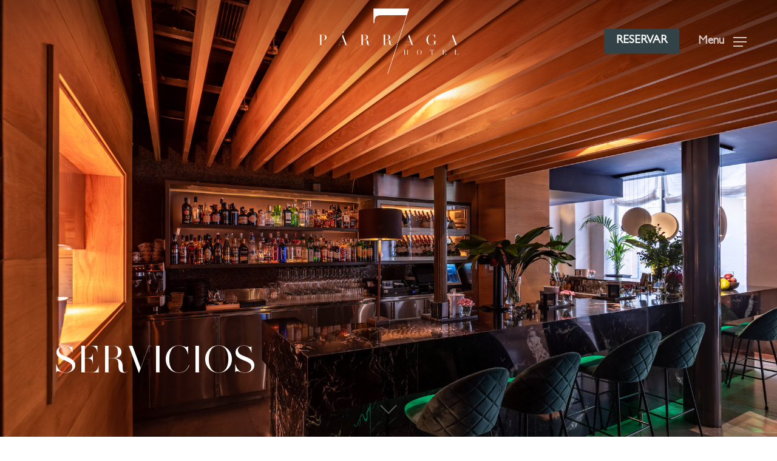

--- FILE ---
content_type: text/html; charset=utf-8
request_url: https://www.google.com/recaptcha/api2/anchor?ar=1&k=6LeZqyUaAAAAAH4MoMIJOE00OoVKvPy3trqWrZ0o&co=aHR0cHM6Ly93d3cuaG90ZWxwYXJyYWdhc2lldGUuY29tOjQ0Mw..&hl=en&v=PoyoqOPhxBO7pBk68S4YbpHZ&size=invisible&anchor-ms=20000&execute-ms=30000&cb=xogw4ti0oyvg
body_size: 48656
content:
<!DOCTYPE HTML><html dir="ltr" lang="en"><head><meta http-equiv="Content-Type" content="text/html; charset=UTF-8">
<meta http-equiv="X-UA-Compatible" content="IE=edge">
<title>reCAPTCHA</title>
<style type="text/css">
/* cyrillic-ext */
@font-face {
  font-family: 'Roboto';
  font-style: normal;
  font-weight: 400;
  font-stretch: 100%;
  src: url(//fonts.gstatic.com/s/roboto/v48/KFO7CnqEu92Fr1ME7kSn66aGLdTylUAMa3GUBHMdazTgWw.woff2) format('woff2');
  unicode-range: U+0460-052F, U+1C80-1C8A, U+20B4, U+2DE0-2DFF, U+A640-A69F, U+FE2E-FE2F;
}
/* cyrillic */
@font-face {
  font-family: 'Roboto';
  font-style: normal;
  font-weight: 400;
  font-stretch: 100%;
  src: url(//fonts.gstatic.com/s/roboto/v48/KFO7CnqEu92Fr1ME7kSn66aGLdTylUAMa3iUBHMdazTgWw.woff2) format('woff2');
  unicode-range: U+0301, U+0400-045F, U+0490-0491, U+04B0-04B1, U+2116;
}
/* greek-ext */
@font-face {
  font-family: 'Roboto';
  font-style: normal;
  font-weight: 400;
  font-stretch: 100%;
  src: url(//fonts.gstatic.com/s/roboto/v48/KFO7CnqEu92Fr1ME7kSn66aGLdTylUAMa3CUBHMdazTgWw.woff2) format('woff2');
  unicode-range: U+1F00-1FFF;
}
/* greek */
@font-face {
  font-family: 'Roboto';
  font-style: normal;
  font-weight: 400;
  font-stretch: 100%;
  src: url(//fonts.gstatic.com/s/roboto/v48/KFO7CnqEu92Fr1ME7kSn66aGLdTylUAMa3-UBHMdazTgWw.woff2) format('woff2');
  unicode-range: U+0370-0377, U+037A-037F, U+0384-038A, U+038C, U+038E-03A1, U+03A3-03FF;
}
/* math */
@font-face {
  font-family: 'Roboto';
  font-style: normal;
  font-weight: 400;
  font-stretch: 100%;
  src: url(//fonts.gstatic.com/s/roboto/v48/KFO7CnqEu92Fr1ME7kSn66aGLdTylUAMawCUBHMdazTgWw.woff2) format('woff2');
  unicode-range: U+0302-0303, U+0305, U+0307-0308, U+0310, U+0312, U+0315, U+031A, U+0326-0327, U+032C, U+032F-0330, U+0332-0333, U+0338, U+033A, U+0346, U+034D, U+0391-03A1, U+03A3-03A9, U+03B1-03C9, U+03D1, U+03D5-03D6, U+03F0-03F1, U+03F4-03F5, U+2016-2017, U+2034-2038, U+203C, U+2040, U+2043, U+2047, U+2050, U+2057, U+205F, U+2070-2071, U+2074-208E, U+2090-209C, U+20D0-20DC, U+20E1, U+20E5-20EF, U+2100-2112, U+2114-2115, U+2117-2121, U+2123-214F, U+2190, U+2192, U+2194-21AE, U+21B0-21E5, U+21F1-21F2, U+21F4-2211, U+2213-2214, U+2216-22FF, U+2308-230B, U+2310, U+2319, U+231C-2321, U+2336-237A, U+237C, U+2395, U+239B-23B7, U+23D0, U+23DC-23E1, U+2474-2475, U+25AF, U+25B3, U+25B7, U+25BD, U+25C1, U+25CA, U+25CC, U+25FB, U+266D-266F, U+27C0-27FF, U+2900-2AFF, U+2B0E-2B11, U+2B30-2B4C, U+2BFE, U+3030, U+FF5B, U+FF5D, U+1D400-1D7FF, U+1EE00-1EEFF;
}
/* symbols */
@font-face {
  font-family: 'Roboto';
  font-style: normal;
  font-weight: 400;
  font-stretch: 100%;
  src: url(//fonts.gstatic.com/s/roboto/v48/KFO7CnqEu92Fr1ME7kSn66aGLdTylUAMaxKUBHMdazTgWw.woff2) format('woff2');
  unicode-range: U+0001-000C, U+000E-001F, U+007F-009F, U+20DD-20E0, U+20E2-20E4, U+2150-218F, U+2190, U+2192, U+2194-2199, U+21AF, U+21E6-21F0, U+21F3, U+2218-2219, U+2299, U+22C4-22C6, U+2300-243F, U+2440-244A, U+2460-24FF, U+25A0-27BF, U+2800-28FF, U+2921-2922, U+2981, U+29BF, U+29EB, U+2B00-2BFF, U+4DC0-4DFF, U+FFF9-FFFB, U+10140-1018E, U+10190-1019C, U+101A0, U+101D0-101FD, U+102E0-102FB, U+10E60-10E7E, U+1D2C0-1D2D3, U+1D2E0-1D37F, U+1F000-1F0FF, U+1F100-1F1AD, U+1F1E6-1F1FF, U+1F30D-1F30F, U+1F315, U+1F31C, U+1F31E, U+1F320-1F32C, U+1F336, U+1F378, U+1F37D, U+1F382, U+1F393-1F39F, U+1F3A7-1F3A8, U+1F3AC-1F3AF, U+1F3C2, U+1F3C4-1F3C6, U+1F3CA-1F3CE, U+1F3D4-1F3E0, U+1F3ED, U+1F3F1-1F3F3, U+1F3F5-1F3F7, U+1F408, U+1F415, U+1F41F, U+1F426, U+1F43F, U+1F441-1F442, U+1F444, U+1F446-1F449, U+1F44C-1F44E, U+1F453, U+1F46A, U+1F47D, U+1F4A3, U+1F4B0, U+1F4B3, U+1F4B9, U+1F4BB, U+1F4BF, U+1F4C8-1F4CB, U+1F4D6, U+1F4DA, U+1F4DF, U+1F4E3-1F4E6, U+1F4EA-1F4ED, U+1F4F7, U+1F4F9-1F4FB, U+1F4FD-1F4FE, U+1F503, U+1F507-1F50B, U+1F50D, U+1F512-1F513, U+1F53E-1F54A, U+1F54F-1F5FA, U+1F610, U+1F650-1F67F, U+1F687, U+1F68D, U+1F691, U+1F694, U+1F698, U+1F6AD, U+1F6B2, U+1F6B9-1F6BA, U+1F6BC, U+1F6C6-1F6CF, U+1F6D3-1F6D7, U+1F6E0-1F6EA, U+1F6F0-1F6F3, U+1F6F7-1F6FC, U+1F700-1F7FF, U+1F800-1F80B, U+1F810-1F847, U+1F850-1F859, U+1F860-1F887, U+1F890-1F8AD, U+1F8B0-1F8BB, U+1F8C0-1F8C1, U+1F900-1F90B, U+1F93B, U+1F946, U+1F984, U+1F996, U+1F9E9, U+1FA00-1FA6F, U+1FA70-1FA7C, U+1FA80-1FA89, U+1FA8F-1FAC6, U+1FACE-1FADC, U+1FADF-1FAE9, U+1FAF0-1FAF8, U+1FB00-1FBFF;
}
/* vietnamese */
@font-face {
  font-family: 'Roboto';
  font-style: normal;
  font-weight: 400;
  font-stretch: 100%;
  src: url(//fonts.gstatic.com/s/roboto/v48/KFO7CnqEu92Fr1ME7kSn66aGLdTylUAMa3OUBHMdazTgWw.woff2) format('woff2');
  unicode-range: U+0102-0103, U+0110-0111, U+0128-0129, U+0168-0169, U+01A0-01A1, U+01AF-01B0, U+0300-0301, U+0303-0304, U+0308-0309, U+0323, U+0329, U+1EA0-1EF9, U+20AB;
}
/* latin-ext */
@font-face {
  font-family: 'Roboto';
  font-style: normal;
  font-weight: 400;
  font-stretch: 100%;
  src: url(//fonts.gstatic.com/s/roboto/v48/KFO7CnqEu92Fr1ME7kSn66aGLdTylUAMa3KUBHMdazTgWw.woff2) format('woff2');
  unicode-range: U+0100-02BA, U+02BD-02C5, U+02C7-02CC, U+02CE-02D7, U+02DD-02FF, U+0304, U+0308, U+0329, U+1D00-1DBF, U+1E00-1E9F, U+1EF2-1EFF, U+2020, U+20A0-20AB, U+20AD-20C0, U+2113, U+2C60-2C7F, U+A720-A7FF;
}
/* latin */
@font-face {
  font-family: 'Roboto';
  font-style: normal;
  font-weight: 400;
  font-stretch: 100%;
  src: url(//fonts.gstatic.com/s/roboto/v48/KFO7CnqEu92Fr1ME7kSn66aGLdTylUAMa3yUBHMdazQ.woff2) format('woff2');
  unicode-range: U+0000-00FF, U+0131, U+0152-0153, U+02BB-02BC, U+02C6, U+02DA, U+02DC, U+0304, U+0308, U+0329, U+2000-206F, U+20AC, U+2122, U+2191, U+2193, U+2212, U+2215, U+FEFF, U+FFFD;
}
/* cyrillic-ext */
@font-face {
  font-family: 'Roboto';
  font-style: normal;
  font-weight: 500;
  font-stretch: 100%;
  src: url(//fonts.gstatic.com/s/roboto/v48/KFO7CnqEu92Fr1ME7kSn66aGLdTylUAMa3GUBHMdazTgWw.woff2) format('woff2');
  unicode-range: U+0460-052F, U+1C80-1C8A, U+20B4, U+2DE0-2DFF, U+A640-A69F, U+FE2E-FE2F;
}
/* cyrillic */
@font-face {
  font-family: 'Roboto';
  font-style: normal;
  font-weight: 500;
  font-stretch: 100%;
  src: url(//fonts.gstatic.com/s/roboto/v48/KFO7CnqEu92Fr1ME7kSn66aGLdTylUAMa3iUBHMdazTgWw.woff2) format('woff2');
  unicode-range: U+0301, U+0400-045F, U+0490-0491, U+04B0-04B1, U+2116;
}
/* greek-ext */
@font-face {
  font-family: 'Roboto';
  font-style: normal;
  font-weight: 500;
  font-stretch: 100%;
  src: url(//fonts.gstatic.com/s/roboto/v48/KFO7CnqEu92Fr1ME7kSn66aGLdTylUAMa3CUBHMdazTgWw.woff2) format('woff2');
  unicode-range: U+1F00-1FFF;
}
/* greek */
@font-face {
  font-family: 'Roboto';
  font-style: normal;
  font-weight: 500;
  font-stretch: 100%;
  src: url(//fonts.gstatic.com/s/roboto/v48/KFO7CnqEu92Fr1ME7kSn66aGLdTylUAMa3-UBHMdazTgWw.woff2) format('woff2');
  unicode-range: U+0370-0377, U+037A-037F, U+0384-038A, U+038C, U+038E-03A1, U+03A3-03FF;
}
/* math */
@font-face {
  font-family: 'Roboto';
  font-style: normal;
  font-weight: 500;
  font-stretch: 100%;
  src: url(//fonts.gstatic.com/s/roboto/v48/KFO7CnqEu92Fr1ME7kSn66aGLdTylUAMawCUBHMdazTgWw.woff2) format('woff2');
  unicode-range: U+0302-0303, U+0305, U+0307-0308, U+0310, U+0312, U+0315, U+031A, U+0326-0327, U+032C, U+032F-0330, U+0332-0333, U+0338, U+033A, U+0346, U+034D, U+0391-03A1, U+03A3-03A9, U+03B1-03C9, U+03D1, U+03D5-03D6, U+03F0-03F1, U+03F4-03F5, U+2016-2017, U+2034-2038, U+203C, U+2040, U+2043, U+2047, U+2050, U+2057, U+205F, U+2070-2071, U+2074-208E, U+2090-209C, U+20D0-20DC, U+20E1, U+20E5-20EF, U+2100-2112, U+2114-2115, U+2117-2121, U+2123-214F, U+2190, U+2192, U+2194-21AE, U+21B0-21E5, U+21F1-21F2, U+21F4-2211, U+2213-2214, U+2216-22FF, U+2308-230B, U+2310, U+2319, U+231C-2321, U+2336-237A, U+237C, U+2395, U+239B-23B7, U+23D0, U+23DC-23E1, U+2474-2475, U+25AF, U+25B3, U+25B7, U+25BD, U+25C1, U+25CA, U+25CC, U+25FB, U+266D-266F, U+27C0-27FF, U+2900-2AFF, U+2B0E-2B11, U+2B30-2B4C, U+2BFE, U+3030, U+FF5B, U+FF5D, U+1D400-1D7FF, U+1EE00-1EEFF;
}
/* symbols */
@font-face {
  font-family: 'Roboto';
  font-style: normal;
  font-weight: 500;
  font-stretch: 100%;
  src: url(//fonts.gstatic.com/s/roboto/v48/KFO7CnqEu92Fr1ME7kSn66aGLdTylUAMaxKUBHMdazTgWw.woff2) format('woff2');
  unicode-range: U+0001-000C, U+000E-001F, U+007F-009F, U+20DD-20E0, U+20E2-20E4, U+2150-218F, U+2190, U+2192, U+2194-2199, U+21AF, U+21E6-21F0, U+21F3, U+2218-2219, U+2299, U+22C4-22C6, U+2300-243F, U+2440-244A, U+2460-24FF, U+25A0-27BF, U+2800-28FF, U+2921-2922, U+2981, U+29BF, U+29EB, U+2B00-2BFF, U+4DC0-4DFF, U+FFF9-FFFB, U+10140-1018E, U+10190-1019C, U+101A0, U+101D0-101FD, U+102E0-102FB, U+10E60-10E7E, U+1D2C0-1D2D3, U+1D2E0-1D37F, U+1F000-1F0FF, U+1F100-1F1AD, U+1F1E6-1F1FF, U+1F30D-1F30F, U+1F315, U+1F31C, U+1F31E, U+1F320-1F32C, U+1F336, U+1F378, U+1F37D, U+1F382, U+1F393-1F39F, U+1F3A7-1F3A8, U+1F3AC-1F3AF, U+1F3C2, U+1F3C4-1F3C6, U+1F3CA-1F3CE, U+1F3D4-1F3E0, U+1F3ED, U+1F3F1-1F3F3, U+1F3F5-1F3F7, U+1F408, U+1F415, U+1F41F, U+1F426, U+1F43F, U+1F441-1F442, U+1F444, U+1F446-1F449, U+1F44C-1F44E, U+1F453, U+1F46A, U+1F47D, U+1F4A3, U+1F4B0, U+1F4B3, U+1F4B9, U+1F4BB, U+1F4BF, U+1F4C8-1F4CB, U+1F4D6, U+1F4DA, U+1F4DF, U+1F4E3-1F4E6, U+1F4EA-1F4ED, U+1F4F7, U+1F4F9-1F4FB, U+1F4FD-1F4FE, U+1F503, U+1F507-1F50B, U+1F50D, U+1F512-1F513, U+1F53E-1F54A, U+1F54F-1F5FA, U+1F610, U+1F650-1F67F, U+1F687, U+1F68D, U+1F691, U+1F694, U+1F698, U+1F6AD, U+1F6B2, U+1F6B9-1F6BA, U+1F6BC, U+1F6C6-1F6CF, U+1F6D3-1F6D7, U+1F6E0-1F6EA, U+1F6F0-1F6F3, U+1F6F7-1F6FC, U+1F700-1F7FF, U+1F800-1F80B, U+1F810-1F847, U+1F850-1F859, U+1F860-1F887, U+1F890-1F8AD, U+1F8B0-1F8BB, U+1F8C0-1F8C1, U+1F900-1F90B, U+1F93B, U+1F946, U+1F984, U+1F996, U+1F9E9, U+1FA00-1FA6F, U+1FA70-1FA7C, U+1FA80-1FA89, U+1FA8F-1FAC6, U+1FACE-1FADC, U+1FADF-1FAE9, U+1FAF0-1FAF8, U+1FB00-1FBFF;
}
/* vietnamese */
@font-face {
  font-family: 'Roboto';
  font-style: normal;
  font-weight: 500;
  font-stretch: 100%;
  src: url(//fonts.gstatic.com/s/roboto/v48/KFO7CnqEu92Fr1ME7kSn66aGLdTylUAMa3OUBHMdazTgWw.woff2) format('woff2');
  unicode-range: U+0102-0103, U+0110-0111, U+0128-0129, U+0168-0169, U+01A0-01A1, U+01AF-01B0, U+0300-0301, U+0303-0304, U+0308-0309, U+0323, U+0329, U+1EA0-1EF9, U+20AB;
}
/* latin-ext */
@font-face {
  font-family: 'Roboto';
  font-style: normal;
  font-weight: 500;
  font-stretch: 100%;
  src: url(//fonts.gstatic.com/s/roboto/v48/KFO7CnqEu92Fr1ME7kSn66aGLdTylUAMa3KUBHMdazTgWw.woff2) format('woff2');
  unicode-range: U+0100-02BA, U+02BD-02C5, U+02C7-02CC, U+02CE-02D7, U+02DD-02FF, U+0304, U+0308, U+0329, U+1D00-1DBF, U+1E00-1E9F, U+1EF2-1EFF, U+2020, U+20A0-20AB, U+20AD-20C0, U+2113, U+2C60-2C7F, U+A720-A7FF;
}
/* latin */
@font-face {
  font-family: 'Roboto';
  font-style: normal;
  font-weight: 500;
  font-stretch: 100%;
  src: url(//fonts.gstatic.com/s/roboto/v48/KFO7CnqEu92Fr1ME7kSn66aGLdTylUAMa3yUBHMdazQ.woff2) format('woff2');
  unicode-range: U+0000-00FF, U+0131, U+0152-0153, U+02BB-02BC, U+02C6, U+02DA, U+02DC, U+0304, U+0308, U+0329, U+2000-206F, U+20AC, U+2122, U+2191, U+2193, U+2212, U+2215, U+FEFF, U+FFFD;
}
/* cyrillic-ext */
@font-face {
  font-family: 'Roboto';
  font-style: normal;
  font-weight: 900;
  font-stretch: 100%;
  src: url(//fonts.gstatic.com/s/roboto/v48/KFO7CnqEu92Fr1ME7kSn66aGLdTylUAMa3GUBHMdazTgWw.woff2) format('woff2');
  unicode-range: U+0460-052F, U+1C80-1C8A, U+20B4, U+2DE0-2DFF, U+A640-A69F, U+FE2E-FE2F;
}
/* cyrillic */
@font-face {
  font-family: 'Roboto';
  font-style: normal;
  font-weight: 900;
  font-stretch: 100%;
  src: url(//fonts.gstatic.com/s/roboto/v48/KFO7CnqEu92Fr1ME7kSn66aGLdTylUAMa3iUBHMdazTgWw.woff2) format('woff2');
  unicode-range: U+0301, U+0400-045F, U+0490-0491, U+04B0-04B1, U+2116;
}
/* greek-ext */
@font-face {
  font-family: 'Roboto';
  font-style: normal;
  font-weight: 900;
  font-stretch: 100%;
  src: url(//fonts.gstatic.com/s/roboto/v48/KFO7CnqEu92Fr1ME7kSn66aGLdTylUAMa3CUBHMdazTgWw.woff2) format('woff2');
  unicode-range: U+1F00-1FFF;
}
/* greek */
@font-face {
  font-family: 'Roboto';
  font-style: normal;
  font-weight: 900;
  font-stretch: 100%;
  src: url(//fonts.gstatic.com/s/roboto/v48/KFO7CnqEu92Fr1ME7kSn66aGLdTylUAMa3-UBHMdazTgWw.woff2) format('woff2');
  unicode-range: U+0370-0377, U+037A-037F, U+0384-038A, U+038C, U+038E-03A1, U+03A3-03FF;
}
/* math */
@font-face {
  font-family: 'Roboto';
  font-style: normal;
  font-weight: 900;
  font-stretch: 100%;
  src: url(//fonts.gstatic.com/s/roboto/v48/KFO7CnqEu92Fr1ME7kSn66aGLdTylUAMawCUBHMdazTgWw.woff2) format('woff2');
  unicode-range: U+0302-0303, U+0305, U+0307-0308, U+0310, U+0312, U+0315, U+031A, U+0326-0327, U+032C, U+032F-0330, U+0332-0333, U+0338, U+033A, U+0346, U+034D, U+0391-03A1, U+03A3-03A9, U+03B1-03C9, U+03D1, U+03D5-03D6, U+03F0-03F1, U+03F4-03F5, U+2016-2017, U+2034-2038, U+203C, U+2040, U+2043, U+2047, U+2050, U+2057, U+205F, U+2070-2071, U+2074-208E, U+2090-209C, U+20D0-20DC, U+20E1, U+20E5-20EF, U+2100-2112, U+2114-2115, U+2117-2121, U+2123-214F, U+2190, U+2192, U+2194-21AE, U+21B0-21E5, U+21F1-21F2, U+21F4-2211, U+2213-2214, U+2216-22FF, U+2308-230B, U+2310, U+2319, U+231C-2321, U+2336-237A, U+237C, U+2395, U+239B-23B7, U+23D0, U+23DC-23E1, U+2474-2475, U+25AF, U+25B3, U+25B7, U+25BD, U+25C1, U+25CA, U+25CC, U+25FB, U+266D-266F, U+27C0-27FF, U+2900-2AFF, U+2B0E-2B11, U+2B30-2B4C, U+2BFE, U+3030, U+FF5B, U+FF5D, U+1D400-1D7FF, U+1EE00-1EEFF;
}
/* symbols */
@font-face {
  font-family: 'Roboto';
  font-style: normal;
  font-weight: 900;
  font-stretch: 100%;
  src: url(//fonts.gstatic.com/s/roboto/v48/KFO7CnqEu92Fr1ME7kSn66aGLdTylUAMaxKUBHMdazTgWw.woff2) format('woff2');
  unicode-range: U+0001-000C, U+000E-001F, U+007F-009F, U+20DD-20E0, U+20E2-20E4, U+2150-218F, U+2190, U+2192, U+2194-2199, U+21AF, U+21E6-21F0, U+21F3, U+2218-2219, U+2299, U+22C4-22C6, U+2300-243F, U+2440-244A, U+2460-24FF, U+25A0-27BF, U+2800-28FF, U+2921-2922, U+2981, U+29BF, U+29EB, U+2B00-2BFF, U+4DC0-4DFF, U+FFF9-FFFB, U+10140-1018E, U+10190-1019C, U+101A0, U+101D0-101FD, U+102E0-102FB, U+10E60-10E7E, U+1D2C0-1D2D3, U+1D2E0-1D37F, U+1F000-1F0FF, U+1F100-1F1AD, U+1F1E6-1F1FF, U+1F30D-1F30F, U+1F315, U+1F31C, U+1F31E, U+1F320-1F32C, U+1F336, U+1F378, U+1F37D, U+1F382, U+1F393-1F39F, U+1F3A7-1F3A8, U+1F3AC-1F3AF, U+1F3C2, U+1F3C4-1F3C6, U+1F3CA-1F3CE, U+1F3D4-1F3E0, U+1F3ED, U+1F3F1-1F3F3, U+1F3F5-1F3F7, U+1F408, U+1F415, U+1F41F, U+1F426, U+1F43F, U+1F441-1F442, U+1F444, U+1F446-1F449, U+1F44C-1F44E, U+1F453, U+1F46A, U+1F47D, U+1F4A3, U+1F4B0, U+1F4B3, U+1F4B9, U+1F4BB, U+1F4BF, U+1F4C8-1F4CB, U+1F4D6, U+1F4DA, U+1F4DF, U+1F4E3-1F4E6, U+1F4EA-1F4ED, U+1F4F7, U+1F4F9-1F4FB, U+1F4FD-1F4FE, U+1F503, U+1F507-1F50B, U+1F50D, U+1F512-1F513, U+1F53E-1F54A, U+1F54F-1F5FA, U+1F610, U+1F650-1F67F, U+1F687, U+1F68D, U+1F691, U+1F694, U+1F698, U+1F6AD, U+1F6B2, U+1F6B9-1F6BA, U+1F6BC, U+1F6C6-1F6CF, U+1F6D3-1F6D7, U+1F6E0-1F6EA, U+1F6F0-1F6F3, U+1F6F7-1F6FC, U+1F700-1F7FF, U+1F800-1F80B, U+1F810-1F847, U+1F850-1F859, U+1F860-1F887, U+1F890-1F8AD, U+1F8B0-1F8BB, U+1F8C0-1F8C1, U+1F900-1F90B, U+1F93B, U+1F946, U+1F984, U+1F996, U+1F9E9, U+1FA00-1FA6F, U+1FA70-1FA7C, U+1FA80-1FA89, U+1FA8F-1FAC6, U+1FACE-1FADC, U+1FADF-1FAE9, U+1FAF0-1FAF8, U+1FB00-1FBFF;
}
/* vietnamese */
@font-face {
  font-family: 'Roboto';
  font-style: normal;
  font-weight: 900;
  font-stretch: 100%;
  src: url(//fonts.gstatic.com/s/roboto/v48/KFO7CnqEu92Fr1ME7kSn66aGLdTylUAMa3OUBHMdazTgWw.woff2) format('woff2');
  unicode-range: U+0102-0103, U+0110-0111, U+0128-0129, U+0168-0169, U+01A0-01A1, U+01AF-01B0, U+0300-0301, U+0303-0304, U+0308-0309, U+0323, U+0329, U+1EA0-1EF9, U+20AB;
}
/* latin-ext */
@font-face {
  font-family: 'Roboto';
  font-style: normal;
  font-weight: 900;
  font-stretch: 100%;
  src: url(//fonts.gstatic.com/s/roboto/v48/KFO7CnqEu92Fr1ME7kSn66aGLdTylUAMa3KUBHMdazTgWw.woff2) format('woff2');
  unicode-range: U+0100-02BA, U+02BD-02C5, U+02C7-02CC, U+02CE-02D7, U+02DD-02FF, U+0304, U+0308, U+0329, U+1D00-1DBF, U+1E00-1E9F, U+1EF2-1EFF, U+2020, U+20A0-20AB, U+20AD-20C0, U+2113, U+2C60-2C7F, U+A720-A7FF;
}
/* latin */
@font-face {
  font-family: 'Roboto';
  font-style: normal;
  font-weight: 900;
  font-stretch: 100%;
  src: url(//fonts.gstatic.com/s/roboto/v48/KFO7CnqEu92Fr1ME7kSn66aGLdTylUAMa3yUBHMdazQ.woff2) format('woff2');
  unicode-range: U+0000-00FF, U+0131, U+0152-0153, U+02BB-02BC, U+02C6, U+02DA, U+02DC, U+0304, U+0308, U+0329, U+2000-206F, U+20AC, U+2122, U+2191, U+2193, U+2212, U+2215, U+FEFF, U+FFFD;
}

</style>
<link rel="stylesheet" type="text/css" href="https://www.gstatic.com/recaptcha/releases/PoyoqOPhxBO7pBk68S4YbpHZ/styles__ltr.css">
<script nonce="mZpYP4Ah456o9pK-I-zfyA" type="text/javascript">window['__recaptcha_api'] = 'https://www.google.com/recaptcha/api2/';</script>
<script type="text/javascript" src="https://www.gstatic.com/recaptcha/releases/PoyoqOPhxBO7pBk68S4YbpHZ/recaptcha__en.js" nonce="mZpYP4Ah456o9pK-I-zfyA">
      
    </script></head>
<body><div id="rc-anchor-alert" class="rc-anchor-alert"></div>
<input type="hidden" id="recaptcha-token" value="[base64]">
<script type="text/javascript" nonce="mZpYP4Ah456o9pK-I-zfyA">
      recaptcha.anchor.Main.init("[\x22ainput\x22,[\x22bgdata\x22,\x22\x22,\[base64]/[base64]/bmV3IFpbdF0obVswXSk6Sz09Mj9uZXcgWlt0XShtWzBdLG1bMV0pOks9PTM/bmV3IFpbdF0obVswXSxtWzFdLG1bMl0pOks9PTQ/[base64]/[base64]/[base64]/[base64]/[base64]/[base64]/[base64]/[base64]/[base64]/[base64]/[base64]/[base64]/[base64]/[base64]\\u003d\\u003d\x22,\[base64]\\u003d\\u003d\x22,\x22esK1wqx6w5PCsX/CpMKJb8KGY8OgwqwfJcOcw75DwpbDjsOubWMdS8K+w5lDTsK9eGnDncOjwrhuc8OHw4nCph7CtgkZwrs0wqdCT8KYfMKpERXDlWFyacKswrHDu8KBw6PDhcKuw4fDjxrCrHjCjsKdwo/CgcKPw5fCnzbDlcKrFcKfZnXDvcOqwqPDlsO9w6/Cj8OiwrMXY8Ktwp1nQzM4wrQhwoETFcKqwoHDt1/Dn8K0w6LCj8OaGmVWwoMgwpXCrMKjwqgjCcKwPWTDscO3wrfCqsOfwoLChhnDgwjCncOew5LDpMOtwq8awqV5BMOPwpcpwpxMS8ORwpQOUMKvw5VZZMKhwpF+w6hNw5/CjArDji7Co2XCjMOhKcKUw7BWwqzDvcO3M8OcCjMZFcK5VSppfcOGKMKORsOMGcOCwpPDjEXDhsKGw5XChjLDqANcajPCgBEKw7law6gnwo3CsyjDtR3DnMKtD8Okwo1Owr7DvsK2w7fDv2p5bsKvMcKfw7DCpsOxHA92KWrCn24AwqDDgHlcw7bCt1TCsHNBw4M/[base64]/wqoha0bCvcOHcyN7wrjDhcKTw5gqw4DChC0lw7Q2wrdkYnfDlAgnw4jDhMO/[base64]/CqcObRUR1CixdK10ywqbDuH5oYMOcwq4TwplvC8KNDsKxGMKZw6DDvsKpKcOrwpfChMKEw74ew7Utw7Q4asK5fjNewoLDkMOGwpDCj8OYwovDn2PCvX/DvcObwqFIwqXCq8KDQMKewqxnXcO9w5DCohMHAMK8wqohw6UfwpfDsMKLwr9uLcKxTsK2wqfDrTvCmlrDlWRwYg88F37CsMKMEMOXL3pAD3TDlCNHJD0Rw4MDY1nDijoOLj/CkjF7wqBwwppwBsOIf8OawrTDs8OpScK1w4cjGhc3ecKfwrHDmsOywqhPw5k/[base64]/Dq05mw4dLaMKZG0EowrnDmsKkw4DDmsK/w4fDjjlvH8KMw7XCh8ODC3ZRw7DDk0pxw6rDo01gw7fDvsOKMmfDtVPCp8K/GWtJw5LCm8Onw7AHwobCnMKPw7tWw6zCicKvMGVvWTQBA8KNw43DhV1vw6QRFX7DvcOxP8OtDcOIADFQwq/[base64]/DnmJRJ8OTwpXClcOxwpQrwoIxwrfDgsKUwqPCvsOeP8KKw4nDpsO7wrAicAzDjcKuwqzCg8KBLFjDgcKAwqjDnsKVfhbDszR/wpp/ZcO/wqDDpSAYw5YJA8K/Qj4uHypiwoTCh3IPKcKUY8KBLjMmF3gWMsOew5PCqsKHXcKwegRLCVfCsgI9VgvCgcK2wqPChWrDm1HDusOwwrrCgxvDqTfCiMO2P8K1FcKrwoDChMOEMcK8dcO2w6PCsRXCh3/CmVEew5rCs8OFCzJ3wofDojpLw4EWw6VIwqdaMl0awoExw6lseA9OWmnDjEbDlMOkThVTw7kLegHClGAYccKBIcOEw5/CigbCvMK6woTCkcOdV8OCfBfCtwVFw7XDu2HDt8O+w4E/wrbDl8KWFD/DmzEfwo3DqQ1GcD/[base64]/[base64]/[base64]/w5DDuMO4DBIqw6rCqilAfz1kw6PCucOlFsOpazXClU96wqAWIFHCj8Khw5ENWTJCTsOOwroXZMKpHcKZwrlGw6xaeRfDmlBUwqzCmsKqdUpxw6AfwoVvVcO7w5/ChG7Dp8OsUsOMwr/CgBRaLjHDjcOJwqjChWLDjE4Sw4sWCEnChcKcwpZ4QcKtKsKpDwRFw6PDrgcjw4xbIVLDm8OBWUhnwo9RwoLCk8KFw447wpzCh8Ooa8O/w6YmbT5yLyZqVsKEDsOuwoUcw4haw7ZKYMOAYi8wMzofw5PCrjbDsMOFFw8GcUIUw4LCpnJPenN5LGPDkVXCiy0cS1gWwpjDpFLCvzROdXooWV4xOcOpw5s3TAbCkMKqwokDwp4SVsOrHMKrHjp0EcK7woV/wpNcw7DDv8OXaMOmPVDDusKmB8KRwrzDtDpxwpzDn2rCuxHCkcOBw6vDtcOvwqIjwqsdCgE9wosYJw4jwqXCo8OPGMK+wojCt8K6w5xSGMKLESlYw5AyLcOHw5g+w45jYsK7w7JQw5MJwp/Cn8OHCx/DhxDCuMOUw7XCjko7H8KHw5XCrxsdTSvDgTAJwrMZDsO/[base64]/Ck8OLCV8gbMKqezzCpDzDli7CjsORQcK3w6/Dg8O+W1rCpMK4w7x9IcKMw63DnVrCs8O0NnbDmzbCpAHDt2TDnsOAw7Fzw4zCiRzConEdwpoAw7RWBsODWsOrw7RuwowqwqnDlXHDt2pRw4vDtSnCsnzDgygMwrLDmsKUw55fcS3DvjzCosOtwpobw7/DusKfwqDCtkjCvcOowrrDrcKrw5wgEwLCjUnDvx4qO27DgFgIw704w7fChEzDhkjCscKgwoXCvgQww5DCncOpwpF7asOSwrQKE0/DmWcCUcKUw60XwrvDscOgwqTDr8K1LRbDvMOgwrvChjnCu8K4fMKIwpvCn8KiwqPDtDIHPMOjdzZNw7BVwq93wos4w5lPw6/[base64]/dhsswqp8S8KIwqnCgT3Cp8OhK8OqbWbDgVVbBsOnwpcIw5zDs8OkIwlnFWEYwolawqhxTMOow7dAwqnDknwEwqLDi1Y5woTCulQDFMO4w7bDjsKdw6bDuy5bOWHCr8O9em58V8K/EgTClETCv8O/KH3CrTUsNFTDpWfCi8OawqPDrsKZLWvCmxAXwojDiDYWwrfCnsKdwodPwpnDlnN4WCzDrsOUw7VfAcOFwojDgEXCusOXXC/DslBFwrDDscKew752w4FHOsKiCVl9e8KgwohebMOnWsOdwqXDvMOywqrDhEx4GsOVMsOjYBzDvH5DwrRRwqogQMOxwpzCiQzCt29OS8OwacKnwrhIEWQnXz51c8OHwpnCoDnDvMKWwr/[base64]/wqPClMOLwpnCnTFjwrg4WFjDhBBUZjLDizrCl8O7w6HDsUxUw6tsw5dfwrofWMKjccO9JTDDhsKOw6U8FxJcOMOrCT8jYsKDwoVBScO/G8OGa8KaJQfDjEpwNsKzw4ccwoDDmcK0wrrChsKGCwl3wo0cBMKywqDDn8KLcsOZOsKZwqFjw5tbw5nDn1zCocKrTGsWbEnDrGvCjmh6aXxYW3fDlB/Dl1LDisOTYQgcLsKMwqnDv3TDjRHDusKjwpXCvcOfwqFOw5B4XG/DtEfDvwfDjxTDvy3ChMODHsKWVMKUw7rDiG8xUFzDucOTwqJew55DYjnCskEaXChsw6dHOwZYw74rwr/DiMOxw5IBR8KlwoIeBmBrJXHDusOGa8OWHsOsAT5PwoIFL8KPaDpYwqoywpUZw4TCvMKHwr8oaVzCucKew6DCihh0Ig5HTcK3YVTCusKiw5xVbMKrJmQxS8KmWcOQw5JiBG4mC8ONQG7CrwzCmsKlwp7Cp8Ola8K+wpMWw7XCosK1RCDCssKLd8OkXSN/V8OlVVLCrQMHw47DoinDtm/CuDjDkRXDvlQJwqDDohbDp8OEOzoiFcKVwoNcw4kjw57Dlho6w7RpNMKvRi3DqcKRMMOrY2LCqwLDkwofAQoNBsOEP8OEw487w61cBMOGwovDhXFcZX3DlcKBwqRjDMOMH37DlsOzwr7DkcORw6xlwq0gdSJiUmrCgQPCoT/DnXnCkcKpX8O9VMOLA33DncKQTibDmSlmU17DncKLPsOtwoIsMVEqFsOOd8KXwpM1VcKswqbDsWAWMT/CmDRTwo0ywqHCilfDr3F7w6t2w5vDiV/CqsKRQ8KvwojCswd/wpvDm1ZcT8KiV04hw5Nnw7QVw7hxwrRxZ8ONF8ONWcKXWsKxOMOww53DphHDr33CoMK8wqzDr8KkbkDDoTAdwr/CqcKJwq/DjcKHAhlvwoBEwpTCuzQgMsOKw4bCkU4wwpNTw4sFS8OTwobDq2cJRm5PK8K2G8OYw7dlMsO4BVTDiMKmY8KPDsOHwq4uV8OmeMOzw4tHVhTChifDmRVQw4pkBU/Dr8K/JcKvwoorSsKZV8K6E0vCtsOPFsKkw7zCncK4K0BRwohYwqjDrXIQwrHDsxRMwpLCj8KJXX9rEwAOVMKxMGHCigJFZA0wNxDDkW/Cm8KwHHMJw6JuFMOlOcKVG8OLwpVowqPDhnpYMirDoxV9eWRQw5p/dTfCtMOBL3/Dtk9NwoktDwASw5HDlcOBw4LCtMOiw413w5rCvidEw5/Ds8OBw7XCmMO5fhJ/[base64]/DrGzDtMO8AMOEw640w7FKMMOSY8OIw7Y9w4IxdAHDuzhjw4vCl11Rw7oFJyLChMKIw7/[base64]/CmcO4wqfDgBAeFjHDpyAtw5B2wodafsK/w6fCosOyw6Umw7nCgicYwpnCrsKlwqnCq3UzwoR4wrtQRsKtwo3CvDDCuXjChMOaRsKxw4zDsMKpD8O1wq/CjcOQwoY/w6NpdFTDvcKpTzxswqDDicOOwr/DhsKHwqtxwrXDv8O2wrJQw6XCnMK/w6bChMKwaEwkFDPDv8OnQMKKWD/DgD0ZDlPCggNiw73CszTCgcOVwpQAwqcccBxlesKjw58KGn12wozConQHworDmsOLVh9ow6AXw5vDuMOaMsK6w6zDik0sw6nDv8OJBErCpsKWwrfDpC8/KQtHw7xIU8KhXHrDpQTDlMK4c8KdE8K/w7vDkw/CnMKlN8OXwqzCgsKrJMKVwoVIw43DgRRXfcKjwrJREDDCuCPDrcOdwqrDrcOVw7FywqDCsQVkMMOqw5NMwrhNw65ww5PCi8KYNsKswr3DgsK+W0o2TwrDkWVlKMKOwqMod0tCIkDDrkrCrcK0w5o9bsKHw6w3OcOUwofDs8OYUMKuwp43wrVSwpnDtEnDkQ/Ci8KpPsK9e8Ktwq3DuX1GXnklwqnCncOeXsOKwp0DM8OcYDDCn8Ojw7rCpAHCncKKw4/CocOrPMKNbBx/asKUFQ8kwqVrw5/DkThQwoBIw4oAUHTCrsOzw6JgTMK/[base64]/DrsO+flMCwo1JHsKTB8OuOMKSNMK/K8KUwrvCrcOoUX/CiAYAwobCmcKuaMKhw65iw4TCpsOfBj9kYsKJw4bCk8O/QBY3YcO2wopawofDsmjCpMOSwpZYWcKrZsOlEcKLwrzCssOndmlRw5YUw5YZw5/CrAvCg8KZPsK+w6bCkQo1wqEnwq01wpdAwpLDtVzDhS/Doyhaw7LCjsKWw5rDsVPDt8Oww7PDpQzCsT7Cmn/DlcOGXE3DmzjDj8OGwqrCscKRGMKQQ8KGLsOTAMOyw4zCjMKMwovCi1g8LicLU0tNasKpLcOPw5TDjcOewqpBwqfDs087FcKhVgprCsOadmpCw6M/woV/KcK0XMOWC8KVVsO/HcKsw7M4ZXzCqMK+w6EBYsKqwpVtw6rCkHzCo8Ojw4LCicKzw6HDhMO2wqQMwr9+QMOawrdlTRXDq8OhJ8Kbwp4KwrTChFnCl8KNw6LCqDvDq8KqZhAgw6nDsxcrfQRRaTNGbC50w5/Dhx9bI8O+S8O3TxYhScKiw7/Dv2VCVFbCrQAZHncIVmXDsn/Ci1XCpgPDpsK9XsO0EsK+TMKKYMO5akxPFgNXJcKaUG9Bw4XCicOoP8OYwoN9wqgJw73DosK2woRywovCvX/[base64]/[base64]/DlhXCq8OFZXjCoTzChQspGsOLSEJ7GnjDuMKGw5o+woZsUcO4w7nCsF/DqMOiw54Hw77CuiDDtjc9NQzCrVAPDMKoCMKlKMOIesO7ZcOsRHvDosKhPMO3w5nDncK8JMKIw7ZtG2vCsnDDlXvCmcOEw61cK0zCnAfCs1lvwpptw7ZHw69cb3YMwrA9KsOwwolWwrY2MUHCjcOOw5fDr8O6woU6PV/DujwaRsOmZsO3wogWwp7CocKGEMKEw4/CtkvDuzfDv1HCvkvCs8KXJEDCnjF1GyfCq8OLwpbCoMKzwp/Dj8KAwp/DkkQeRXxPwpTDkQhuUUdCNEIuW8OdwqvCrTkywqzChRVEwpRFaMK7BMKxwonDpMO5VCnDhsKmS3oxwo/Ck8OnciEXw6Nfa8KwwrHDscOtwp8Tw7Jkw43Cu8OTAsKuC0oBd8OMwpgOw6rClcKaV8OVwpfDuUjDpMKbHMKgU8KQw6Jrw5fDoTZ/[base64]/CuXTCnGEIEnnDsnrCo8Ozw4jCn8Omw7TCqnpBw5zDlXnDgcOGw4TDrFUew7VgDsO5w4rCr2kiwoPDjMKqw5FzwoXDgibDrV/DmEPChcKFwqPDojnCjsKobsOIWgvCs8OmB8KVTH0SSsOgfcOHw7rCjsKwecKow7XDk8KpccOPw6Rnw67Cj8KKw4tETH3CksOSw5VETMKGXC3Dr8OPNAjCiR0wKsOvR3/CqgsOGsKnHMK9McOwR2EPAhQ6wr/CinxYwoUOJ8O8w4vCjMO3w69rw5pcwq3CpcOoH8OFw4dLajvDocO/AMOlwpQcw5YJw4vDr8OIwr4Uwo/DvsKOw6Jtw6vDoMKKwpXChsKTw6tGMHzCjsOBGMOVwp/Dm0ZFwqPDg1pUwq0Bwpk0csK1w7Iyw5lcw5TCvDttwonCpcOfRijCtCxRFD8Uwq1aacO4TTovw4JGw4TDq8OjNsK5bcO/fxbDpcKfTwnCjcKhC08+GsOaw5DDhiTDj3I+OMKQd0jClcKwWDQWZMKEwpzDvMOeKkxmwp3DqxbDn8KcwoPCnMO6w5wcwo3CuBp6w6tQwoYww4g8dXfDvsKwwo8LwpVpMnoKw4s6OcO/w6DDixJ1OMOPd8KONcK4w5HDpsO2GsKkDcKsw4bDuQ/DmXfCgBXDqsKSwpjCr8KcHFXDr1x9LMOAwqrCmWABUhg+RzdLWcOWwqF/CxQiKk9ow58fw54vwr15VcKOw4I3KMOqw5AlwpHDrsKrFjMhBRzDogkaw6XClMKuFXw0wohdAsOnw4TCjHXDswsqw7opPMO5HsKUCnfDoQPDusK8wpLDrcK9WRgGfFNEw4Aww6E/w7fDhsO6JWjCi8KHw79rFxJkw5hiw4nCmsK7w5IpGcO3wrLChjjDtgJuCsOPwoxML8KhVE7DrMKYwoBDwqnDlMK/[base64]/[base64]/VMOfL03DngxpAcOeUcOtwq9sFcOHUsOjXcOqw4MrcFQQaWfCj0rClhDCvnNzKEzDpsOxwrHDocKEFi3ClgbCgMOAw7DDognDjcO1w5RsfV/CmU9JJVzCssOVKmdzw7TCm8KDTgtEHsKyCk3DgMKQBkvDs8KjwrZVA2lFMsKRPsKfOAlyPXrDnmbCgAYbw4DDtsKjwoZqcjDCrnhdOMKXw6nDtRDCoX/CjsKHK8OxwrwTFcOxCkt4w7t9KsOzMRNIwpjDk006VUhYw5nDoG08wqhjw7sUcmUcScK+w7pkwp5vXcK3w4AuNsKSIMKmNwLDtcKGXAhAw4XCrMO4YitYMxTDncOxw7VrJxkXw7MWwoPDrsKvLMO+w49kw4/DqgTDrMO2wpzCusKiSsKdA8Olw7zDmcKLcMKXUsOywpLDvjbDhHfCjVUICBfDt8KCwq/ClCjDrcOPwoBcwrbCp1w2wofDnw0xI8KLeUrCql/[base64]/CoCfCmsKhw6fCnsKDwoo/w4zDgcKHQyEMw7nCrcKVw7AYccKJFAJGw4Z6d3LCisKRw5d3AsK5VgEBwqTCk0lnI3V2NcKOw6fDs3cdw6gnWsOuO8O7wpjCnlvDky3Dh8OqXMOqExXCm8Oow67Cv1Uhw5Fbw69FdcKKw4ARCRHCk1J/XAMcE8KewrvCoA9SfmJPwrTCh8KGfsOEwqDDhG7DtUnCq8OSwocPdjV/w4MOFMK8G8OSw5fDtnQfU8KLwrViQcOnwqHDoD7Dt13Cr14YVcOXw5Jwwr1jwqdiNEnDqcOeTlJ1HsKyUnh1wrMNCVbCv8KHwpkkRMKWwrYCwoPDgMKWw4YGw7zCqA3DkcO0wqU0w4PDlMKSwol/wr48A8OOPsKbH2BVwrzDncO4w7rDt0jDoTEvw4LDjmhnEcOGPx09w79dw4IKEwjCuW9gwrJ0woXCpsKrw4jCh1tgEsKyw5HCnsOfEcOkEsKqw7IowqXDv8O5I8OgOcO3MMKWbQ3CphdRw4jDs8Ktw6DDnhbCqMOWw5pCUl/[base64]/DjsKHFsKZw6/CsyTDnMKVGxnDmzwtw5F9fsKKwovDs8O/O8OGwo3CrsKZAVvCjjrCiDHCoijDnSUVwocgZsO/[base64]/DjBLCvGTDvhEowqwewpDDqDjCoBlpfsOzw7nDkETCpMKZMhHCniJ1wobDucOewotswpo2QcOBwobDnsOuAX51dC/CviQMwo49wptcOcK5w4PDrsKSw5ssw7gwcw03aUjCpcKbIgTDgcONUsODa2rCmMK/w6bCrMOPbsO3w4IMQw8Lw7TCvMOCQA3CmMO7w5jCr8O1wpgPOcKfZ10JHWlcN8OqV8K/aMOSaBjCqhrDp8O7w7tNRyPDq8OWw5bDuxhmVsOBwrIOw69Kw6oEwrnCiUhWYDjCgE7DqsOuecOQwr92wrLDlsO8wrLDkcOzACBxWHrClFA7wqLCuCQEKsKmK8O0wrTChMOPwpPDu8KMwqAwesOhwqfCnMKyQcKlw5IXK8KNw7bCncKTScK/Ax7CpB/[base64]/[base64]/BBzDpsOUwo1zw5/DssOzSHvDqVdvwpvCqwA/[base64]/Dm1jClEzCqQxmVcKBIsKTw57Dn27ClnlJaQTCk0E7w7sQw7w+w7DDtDLDu8O4KhjDtMOxwq5aOMKewrXDtkrCpMKNwrchw5FeRcKCecODb8K9WMOqBcOFNBXCvETCv8Oqwr7DmiDCsz8Cw4YUEFPDrMKrw5DDksO9bUPDsRHDm8KIw5fDr3VOZcOvw45nwoHDoX/DoMOQwpxJwroLVTrDqBcZDDvDmMODFMOJIMKvw67DmwoHJMK1wqguwrvCpC9mbcOgwo0ywpXDuMKvw7Rcw5gTPRdvw70pPCzClMKiwo0xw5/[base64]/CoyZKwrxbw7JEwovDuQZaw5MQGDw0wqcxVsOjwrzDqFE9w606OMOxwqTCqsOOw5TCkUh+SHgzMCnCgMKiWxPDrBlCUcO9K8Oiwqk1w5nCkMOVPUN+YcKsYsOsZ8OKw5FSwp/[base64]/f8OYw7QuFwU/w69nIyDCnXxfWSRTPTFBWCccwqMUw60uw74sP8KUMsO3TWXCoitUEzDDrMOvwqXDlMKMwoByLcKpAl7CjiTDmRFIw5lQecKtDXBOw5dbwq3DisOyw5tPXW5hw4U2GW/DiMKNVyo/[base64]/[base64]/CmsKYwrw9woQawqgNw5FDw7BDwq9eRlwiwo3ChS/[base64]/wpnDuh5JAXLClnDDpMOeT0RWwrfDp8O+w6MYwrHDtGPCnWnCoXvDnSIFJyDCpcKBw51wK8KtOAV+w7M5w60ew7fDul40A8Kew5DDmsKTw73DrcO/[base64]/QMKMHTrCuxPDoSoDexRQw7wJw4pAw4ZNwqDDqW/DpsOOw7wVUMOQAULDmVIrwp/DjMOyZkltfsOUKcOObH7DlMK4Sydvw65jZ8K/[base64]/Ct8KUeiVecxLCoTkAa8OIUcKDeWVVw6jDk1jDv8KqVcOBXcKfGcKNS8KeA8KtwqVbwrBFOhrDrwUAaULDjyXDqBAOwolsBC90eQMvHTLCncKyQMOQAsK6w7zDsSbCpSbDkcO5wonDmHpJw47ChsOHwpMrDMK7RcOBwp/CvzTCny7DmwAJZsKgMFTDojB2GcKow5c9w7REOcKCYCgbw63CmCJgOwMfw73DksKyDQrCpcOxwq7DlMOEw6s9C0tjwpXCh8K/[base64]/CjANjw5fDtm3DrXjCllBdw5cbwr/Dt0wIG2DCgTDCl8Ozw7I8w6VFAsOpw6jDs0LCosOjwr9UworDlsOtw6TDg33Cq8KJwqIBD8OKMTTCl8KYw5dbf2Nsw55bbMOow4TCgF7DtsOew7/CnQ7DvsOQaFPDiUDCsCTDsTpxOsKxScKXfMKseMKZw5tmbsKwVENCw5tWIcKiw5jDkVMsE29ZWQA/w5DDvsKWwqFtKcOFZyITfQZld8KzJgt5KSRzMgtVwpIJQ8O3wrUTwqbCsMKMwo99ZzlqO8KNw6RCwqXDtcOgfsOyRcOYw6fCtcKfZXQdwoDCncKMAMOHWcK0w6/[base64]/Dg8OAHR3CpsOYe0TDksKYHEbClcKbBwXCvFTDky/[base64]/[base64]/Jz9YwoTDlBZhZRHCisKCw6rCt8O0w4jDp8Kxw5/DlMKmwrl+RzLCrsK5GyYpLcOTwpMww4XDqcKKw7TCoRHCl8K5w7bCssOcwogiTMOeGjXDusO0YMKsbMOww4rDkywRwpF0wpUJbMK6CkrDrMKsw6zCpyDDosOTworCh8KuThQOw4nCssKOw6rDpWJYw4Z4c8KKw7kbIsOKwqgvwrlFBnVbe33DqT9FOEFNw61mwr/Dk8KGwrDDtQRiwpRJwpgzMkIkwpDCj8O4W8OWA8KJecKxK3UZwotIw7DDtXHDqArCsUM/IcKmwoB2MMONwrBWwqvDg1XDlVoJwpTCgMOqw7fCl8OIIcOqworDqMKdwowvPMOpbx9Mw6HCr8KWwq/Crn0mBhkdQcKEK27DkMKUHQDCjsK/w43DocOhw7XCl8O0FMO7wqfCoMK5TcKPGsOWwoUqJ3/Cmk5JQcKnw6bDucKQWMO1WsOjw7tkDkDCkB3DnDZaGQxrbX5zPgEmwq8Bw40Rwq/CksOlJcK0w77DhHN1NnI8A8K3dCXDoMKtwrfCpMK2a13ClcO4M1jCkMK+BVLDlzJww4DCiXcjwrjDlzFaKDXDq8O0Zl4dbzNSwr/DrwRsKjYgwrEfLcKNwo1TCMOwwrsZwpw9BcOYw5XDnkkYwpjDrFnChcOrLl7DrsKgXcKWT8KCwp7DvMKKKG0Rw5zDg1VyG8KRwrsOZCHDqDEEw5gSNmpXwr7CrURcwo/Do8OgV8Kjwo7CmizDr1o9w4XDqiZLLhpNNALDgiw5VMOUQFnCi8O1w41+PzZgw6tawoUyGQjCj8KJcCZRNWlCwpPClcO/TXfCsHnCp1YgZcOgbsKfwqFvwq7CusOVw7XCs8O7w6NvOsKRwrZXBMKiw6/CtGDCgcORwqbCrCRMw7LDn27CnALCuMO/ZwzDrW5Aw4/[base64]/w6ksQBnClQl9w5nCvUoGJ0vDhWdyRcOJwqZlUsOubS8uwo/CtMKtw7vDhMOmw6HDkE/DlsOJwq/CgULDl8Odw77CgcKjwrFTFz3DgMKrw7HDl8KZKTs9L0LDusOvw606V8OEfMOWw7ZuZcKNw5V/[base64]/Dm8OcOwfDu8OaYcKvDMKnW3HCucOnwo/[base64]/[base64]/DvsKpOcO+wqnCoSsrwoIDKyHCiTTDpSZdYcKiBxnCjwnDimrDv8KZX8KecFjDs8OCKB4oScKYKnPCq8KbUMOFbcO8wptJaQDDgcKYA8ONTsO+wpvDrcOIwrrDnm/CoXAwEMONPk7DlsKsw7AKwqPChcKFwqbCvC4Gw6UfwqjChlvDhmF7GzBqO8O7w6rDt8KsKsKhZ8OaSsO1KAhDWTxHCsKzwrlJeSXDp8KKwrrCvF8hw5DDsQpuJ8O/XyTCj8ODw4nDssK/ChhZHcOTeCDCt1Azw57ChMOQdsKPw5jCsg3DvhHCvHLCiS/DqMOnw4fDhsO9w5ppwrzDoXfDpcKAIihVw7UgwqXDnMOmw77DmsOEwqlYwr/[base64]/DmGUCw73Dn0/DmMOow7LCt3jDmVrDh8K9w5BoMsODHsKywr5QRlXDg3ApbsOqwpMsw7rDj2vDvh7CvMOVwrLDhkLDt8Kkw5vDosOVTWERCcKowrzCjsOATkjDiW/DpsK/Y1jDr8KXWMOKwp3DoFvDscOow6DCoS5fw4ZFw5HDkMOhwpTCgWkITgrDlQXDrcKWAsOXGyUSZwIadMOpwpBkwrvCoF8Iw4hSwr9gM1dLw4wuAgPCh2zDhEJowrhTw7LCiMO0f8KbJx4dw7zCmcKaHB5YwrcMw7paeibDlcKAw6BJcsOlwq/DnQpVNMOFwpDDnktWwqRdCsOGRn7CjG/[base64]/IgHCj8Ksc8K7wrPCpBlDLMOvw4XCncK8wrbCh1zChcOFOS9MTMOfFcK4fnF2YsOMIALCk8KJJyY/w6s4Ukt2woHCpMOUw6rDsMOATR9iwqUtwpg6w57CjT8tw4NdwrXCqMKIQsK5w43Dl33Cu8KxYhsmcsOUw4jCrV5FRQ/DsCLDlj1cw4rDgcKTS0/[base64]/Cl8ODPEl4wociEi0dw5nCnwkcw6QFw4oqf8OmLkYzw6tcO8O+wqkPd8KUw4PDosOKw5BJw4fDi8OYGcKCw77DucKRJcKIHcONwodNwq/CmgxHTwnCgjANRirDmMK/w4/Ch8OTwpXDg8KewqLCogxQw7HClMOUwqbDljIQcMKHdygOUjrDhhDDtknCtMKQc8OUfl8+UsOFw6F7E8KJE8OHwps4IMK/wobDg8K2wqAFZ34lfHx+wo7DjAtZGsKHZVXDi8Otb23DozXCsMO/w7wSw5nDjsOqwqgDb8Kfw6kbwqPDoWfCq8OQwrwVfsKZZB/DhsKWFAJQwr5uT3LDhMK7w7HDk8OcwoQpWMKEZBwFw6c3wrRKw4TDolEcP8OQw5fDpcOsw5jCpsOIw5LCsApJwqrDk8Oew6gmBMK4wop5w6DDrGDDhsKjwoLCsVwIw79fwr7CgQ/[base64]/[base64]/CpDUZNGHCgMOjwpUCw7zChArDuMOpw6vCncKjC0E9woxDw74GMcOtXcO0w6zCvcOjw7/CnsOlw7wgUnrCr3VgdGtIw41pPMKXw5FbwqhQwqfDn8KzcMOpPjzClFjDiVrChMOZXERUw7rCu8OXWWTDhlo4wp7CuMKqw7LDhgcJwrQYMXHDocOJwp1dwq1Qwqchw7zCrQbCvcOwZBnChX4FODLDhcOTw5/ChcOcQlRlw5bDgsK3wqEkw6Eaw4odFDzDvVfDtsKrwr7DgsK4w4twwqvCo0rCtVJKw7vCgcK7WE9/w5VEw6nCk2g2dsOdccO8VMOPbsOlwrXDrlzDosOQw7LCt3swM8KtBsOhGinDuj1uIcK+TMKhwqfDrFMeVA3CkcK0w63DqcO+wptUDVjDhE/[base64]/[base64]/[base64]/Do8KRNXpeMU4iwoMtwp/Dqk7Cmn96woE2VnDCjMOMasOmdcK7wpnDqMKLwq7CpwPDlkoPw7vDosK5wqVBbcK1bRXCssOSQgPDs3UNwqkJwrApWlDCmX0hwrnCuMKsw7wGw5U9w7jCnx5KGsKkwqAsw5hHwqZiZhzCjUfDunp5w7nCgcKMw5LCpGRTw4FlKFjDhBvDlsKCWcO8woDCgA/[base64]/[base64]/CmBZWfVgHIsKtc8Knw74oC2/DrUnCm3rDjsOhwrbDuUAHworDli/CuCHCm8KUPcOCIsKLwpjDusOzUcKvwoDCssKDKcOcw4cZwqAXLsK0M8KCd8OZwpEsHn/[base64]/CocOnGcKpNcOyw57CszfCg1TClwF+woBSw4XDvm0tHAh/SMOWCRNsw7rDkUXDqsKMwrpcwo/Cn8OCw6zCoMK3w7RkwqXCjUlOw6nDnMKkw4jCkMO/w7zDqR4iwp9Ww6TDgcOFw5XDtR/CisO4w5dmFS4/BUHDpF90YzTCqRrCqhFVU8OBwqXDkmvDkldcEMOBwoNzPcOeLCbCmMOZw7hdfsK+LzTCicKmwq/[base64]/R04aX3Q/wpfCmsOJZVM/GGzDjcK4w5Niw7bDpFZNw6shegA5S8O/wqMLL8KrFGdKwoXDj8KcwqIywoMJw5QNLsOsw5/DhcOqFMOYX05Swo7CtMO1w6rDnknDsA7DhMKwdsOVNmolw4zCgMKxw5IvDmdPwr7DuVvCpMORfcKawopVbQPDkgDCl2Nowo5VIiNhw71ww4TDvcKHPTDCsl/Cg8OGagTDn3vDosOnwrgowqTDm8ORBnjDg1ouFgTDqcO0wojDuMOYwrcCScOudcK3wpJtNjY2XMO/[base64]/[base64]/CpW8Bw7QrK8KyB8O0X8OBwqM/[base64]/wrEOwqAvWG3CjiHCrMKwwpXDk8K0w6vDkw53w6zDuTwqw745AVV4dcO0c8KCEcK0wrbCgsK1w6LCqsKtXx0Bw6saVMOpworCpiogVsOsA8OYcMO4wpDCg8OLw7PDqngCSsKxb8KqQWc8wpbCr8OydMO8ZsKoQWwdw7PCkT0pPCgQwrfCgAvDvcKtw4/DvkbCuMOTBxnCoMK/C8K6wq/CrlBeQMKmK8O+VcKkGMOHw6nCgxXClsKLY3csw6duCcOsNnRZLsKuNsKqw67DnsK3wovCsMOuB8K4fzBew6zDiMONwqt5woLDlzHCqcO9wrPDtEzCtRbCt0k6wq/DrHhawp3Dsk/DtXM4wqLDokjCn8OdEW/DnsO/wotuKMKVFHEmF8KZw69/w7DDvsKyw4TCvxYPbsKlw4XDhcKLw7xNwrspQcOvfVbCvDbDnMKVwqHDmsK7wohdwrfCuCzCpT/Cq8O9w4ZLWzVmblrCjFLChQLCssKswoHDkMOMBsOdbsO3wrcGAcKbwpdkw4Vgwr59wrhge8OLw4rCjCXCoMKxMlkVL8OCwrvDiyxWwoZlQcKVWMODfTPCkkRvc33CtCU8w4ACSsOtBsKRwrzCqlbDgD7Cp8KjWcO9w7PDpnHDrA/CtWPCnSdmL8KcwrzCoXEFwrsdw5TCh0ACBHY1ERAPwpnDng7DhcOfZA/CucODQBJywqU7wr5xwp0gwqzDrE0Pw7PDhAbCmMOcG1nCgx0dwqzCgj0hIUHCqTUzS8OZWFvCuFFxw5fDqMKIwpwfZmbCvgAOF8KLTcOCwrPDmRPCg3vDsMO9fMK4w5TClcODw5F4HSfDlMK+XcO7w4RBNsOOw4U+w6nCg8KuMsOMwoY3w75macKDaBPCnsOWw59Two/Ct8K6w7HDqcOQEw/DiMKCPxHDpFPCjlTChsKBw7YseMOBZX0FBS56JW0uw5rCmAkkwrHDvFrCucKlwqFGw5TCqFUwGBvDgGMwD0DDnmJow7ZePG7CosOLwq7DqG90w4o4w47Dv8K9w57CsFHCq8OWw7g4wp/[base64]/[base64]/CjzCrcOJBsKtwqY6dcK/w6IJw4rDmsKiwrzDj8OfwobDqMKvEW/DuDp6wpDCkT7CkVjDn8KZQ8OhwoVoFsKrw4ErTcOCw4p1UUQIwpJnwovCk8KEw4nDhMOAXDQFTcOzwojCuHvDkcO+ZMKiwpjDgcOSw5/ClGfDmcOOwppdI8O9CnBcMcOCDnjDj3kecMOkO8O3w6Q\\u003d\x22],null,[\x22conf\x22,null,\x226LeZqyUaAAAAAH4MoMIJOE00OoVKvPy3trqWrZ0o\x22,0,null,null,null,1,[21,125,63,73,95,87,41,43,42,83,102,105,109,121],[1017145,246],0,null,null,null,null,0,null,0,null,700,1,null,0,\[base64]/76lBhnEnQkZnOKMAhk\\u003d\x22,0,0,null,null,1,null,0,0,null,null,null,0],\x22https://www.hotelparragasiete.com:443\x22,null,[3,1,1],null,null,null,1,3600,[\x22https://www.google.com/intl/en/policies/privacy/\x22,\x22https://www.google.com/intl/en/policies/terms/\x22],\x22pwYuER4ZruwDw5d82wyc7DiUQM1KYhDOApFbOu7wQX4\\u003d\x22,1,0,null,1,1768667768648,0,0,[232],null,[170,81,254,218,163],\x22RC-_Ngbu5rhqL6qWQ\x22,null,null,null,null,null,\x220dAFcWeA677WkHLUpwRTWBy6qdpB3Qm7shi-QhwxxwF-KsfAGkjfyamy1_29G0QLKdHHMt7JPF5bwFMr-o5Dhoi74MAgrSRYO8Vg\x22,1768750568589]");
    </script></body></html>

--- FILE ---
content_type: text/css
request_url: https://www.hotelparragasiete.com/wp-content/uploads/useanyfont/uaf.css?ver=1715254338
body_size: 5205
content:
				@font-face {
					font-family: 'playlist-script';
					src: url('/wp-content/uploads/useanyfont/9653Playlist-Script.woff2') format('woff2'),
						url('/wp-content/uploads/useanyfont/9653Playlist-Script.woff') format('woff');
					  font-display: auto;
				}

				.playlist-script{font-family: 'playlist-script' !important;}

						@font-face {
					font-family: 'gillsans-light';
					src: url('/wp-content/uploads/useanyfont/3054GillSans-Light.woff2') format('woff2'),
						url('/wp-content/uploads/useanyfont/3054GillSans-Light.woff') format('woff');
					  font-display: auto;
				}

				.gillsans-light{font-family: 'gillsans-light' !important;}

						@font-face {
					font-family: 'newbaskervilleitcbyb';
					src: url('/wp-content/uploads/useanyfont/7863NewBaskervilleITCbyB.woff2') format('woff2'),
						url('/wp-content/uploads/useanyfont/7863NewBaskervilleITCbyB.woff') format('woff');
					  font-display: auto;
				}

				.newbaskervilleitcbyb{font-family: 'newbaskervilleitcbyb' !important;}

						@font-face {
					font-family: 'itc-new-baskerville';
					src: url('/wp-content/uploads/useanyfont/237ITC-New-Baskerville.woff2') format('woff2'),
						url('/wp-content/uploads/useanyfont/237ITC-New-Baskerville.woff') format('woff');
					  font-display: auto;
				}

				.itc-new-baskerville{font-family: 'itc-new-baskerville' !important;}

						@font-face {
					font-family: 'charlotte-southern';
					src: url('/wp-content/uploads/useanyfont/2862charlotte-southern.woff2') format('woff2'),
						url('/wp-content/uploads/useanyfont/2862charlotte-southern.woff') format('woff');
					  font-display: auto;
				}

				.charlotte-southern{font-family: 'charlotte-southern' !important;}

						@font-face {
					font-family: 'clearface';
					src: url('/wp-content/uploads/useanyfont/4471Clearface.woff2') format('woff2'),
						url('/wp-content/uploads/useanyfont/4471Clearface.woff') format('woff');
					font-weight: 400; font-style: normal; font-display: auto;
				}

				.clearface{font-family: 'clearface' !important;}

						@font-face {
					font-family: 'avenir';
					src: url('/wp-content/uploads/useanyfont/5049Avenir.woff2') format('woff2'),
						url('/wp-content/uploads/useanyfont/5049Avenir.woff') format('woff');
					font-weight: 400; font-style: normal; font-display: auto;
				}

				.avenir{font-family: 'avenir' !important;}

						@font-face {
					font-family: 'gill-sans-regular';
					src: url('/wp-content/uploads/useanyfont/6360Gill-Sans-Regular.woff2') format('woff2'),
						url('/wp-content/uploads/useanyfont/6360Gill-Sans-Regular.woff') format('woff');
					  font-display: auto;
				}

				.gill-sans-regular{font-family: 'gill-sans-regular' !important;}

						@font-face {
					font-family: 'gill-sans-bold';
					src: url('/wp-content/uploads/useanyfont/2411Gill-Sans-Bold.woff2') format('woff2'),
						url('/wp-content/uploads/useanyfont/2411Gill-Sans-Bold.woff') format('woff');
					  font-display: auto;
				}

				.gill-sans-bold{font-family: 'gill-sans-bold' !important;}

						@font-face {
					font-family: 'trajan-bold';
					src: url('/wp-content/uploads/useanyfont/8390Trajan-Bold.woff2') format('woff2'),
						url('/wp-content/uploads/useanyfont/8390Trajan-Bold.woff') format('woff');
					  font-display: auto;
				}

				.trajan-bold{font-family: 'trajan-bold' !important;}

						@font-face {
					font-family: 'coral-blush-serif';
					src: url('/wp-content/uploads/useanyfont/5071Coral-Blush-Serif.woff2') format('woff2'),
						url('/wp-content/uploads/useanyfont/5071Coral-Blush-Serif.woff') format('woff');
					  font-display: auto;
				}

				.coral-blush-serif{font-family: 'coral-blush-serif' !important;}

						@font-face {
					font-family: 'coral-blush-serif';
					src: url('/wp-content/uploads/useanyfont/8640Coral-Blush-Serif.woff2') format('woff2'),
						url('/wp-content/uploads/useanyfont/8640Coral-Blush-Serif.woff') format('woff');
					  font-display: auto;
				}

				.coral-blush-serif{font-family: 'coral-blush-serif' !important;}

						@font-face {
					font-family: 'northwell';
					src: url('/wp-content/uploads/useanyfont/1439northwell.woff2') format('woff2'),
						url('/wp-content/uploads/useanyfont/1439northwell.woff') format('woff');
					  font-display: auto;
				}

				.northwell{font-family: 'northwell' !important;}

						@font-face {
					font-family: 'acardia';
					src: url('/wp-content/uploads/useanyfont/1761acardia.woff2') format('woff2'),
						url('/wp-content/uploads/useanyfont/1761acardia.woff') format('woff');
					  font-display: auto;
				}

				.acardia{font-family: 'acardia' !important;}

						@font-face {
					font-family: 'stay-classy';
					src: url('/wp-content/uploads/useanyfont/3365stay-classy.woff2') format('woff2'),
						url('/wp-content/uploads/useanyfont/3365stay-classy.woff') format('woff');
					  font-display: auto;
				}

				.stay-classy{font-family: 'stay-classy' !important;}

						@font-face {
					font-family: 'made-saonara';
					src: url('/wp-content/uploads/useanyfont/2386MADE-SAONARA.woff2') format('woff2'),
						url('/wp-content/uploads/useanyfont/2386MADE-SAONARA.woff') format('woff');
					  font-display: auto;
				}

				.made-saonara{font-family: 'made-saonara' !important;}

						h4{
					font-family: 'trajan-bold' !important;
				}
		

--- FILE ---
content_type: text/css
request_url: https://www.hotelparragasiete.com/wp-content/plugins/ultimate-addons-for-contact-form-7/assets/css/uacf7-frontend.css?ver=6.5.3
body_size: 86
content:
.wpcf7-form label {
	/* padding: 5px 0 !important; */
	display: block;
}

/* Impreza_8.22 
* Theme issues theme have this problem
*/

#page-header .l-subheader-cell .w-socials-item.twitter .fa-x-twitter svg {
	display: none !important;
}

--- FILE ---
content_type: text/css
request_url: https://www.hotelparragasiete.com/wp-content/themes/salient/fonts/calendaryhands/stylesheet.css?ver=6.5.3
body_size: 329
content:
@font-face {
    font-family: 'Calendary Hands PERSONAL USE DE';
    src: url('CalendaryHandsPERSONALUSEDEMO.eot');
    src: url('CalendaryHandsPERSONALUSEDEMO.eot?#iefix') format('embedded-opentype'),
        url('CalendaryHandsPERSONALUSEDEMO.woff2') format('woff2'),
        url('CalendaryHandsPERSONALUSEDEMO.woff') format('woff'),
        url('CalendaryHandsPERSONALUSEDEMO.ttf') format('truetype');
    font-weight: normal;
    font-style: italic;
    font-display: swap;
}



--- FILE ---
content_type: text/css
request_url: https://www.hotelparragasiete.com/wp-content/themes/salient/css/bookerclub.css
body_size: 24812
content:
/* headings */
.bold {
	font-weight: bold;
}
.italic {
	font-style: italic
}
.underline {
	text-decoration: underline
}
.center {
	text-align: center;
}
@font-face {
	font-family: 'Conv_SNCPQ_SB';
	src: url('/fonts/SNCPQ_SB.eot');
	src: local('â˜º'), url('/fonts/SNCPQ_SB.woff') format('woff'), url('/fonts/SNCPQ_SB.ttf') format('truetype'), url('/fonts/SNCPQ_SB.svg') format('svg');
	font-weight: normal;
	font-style: normal;
}
.placeholder {
	color: #aaa;
}
#pagewrap {
	min-height: 100%;
	margin-bottom: -18px;
}
#pagewrap:after {
	content: "";
	display: block;
}
.container {
	/*width: 1224px;*/
	margin: 0 auto;
}
/************************************************************************************
HEADER
*************************************************************************************/

.ui-autocomplete-category {
	color: #fff;
	background: #4487EB;
	font-size: 12px;
	font-weight: bold;
}
.ui-menu .ui-menu-item {
	font-size: 12px;
}
#homeslider #searchmask .labelroom {
	line-height: 14px;
	margin-top: 5px;
}
#homeslider #searchmask .roomcell {
	float: left;
	width: 60px;
}
#homeslider #searchmask .roomcell label {
	height: 26px;
	font-size: 0.95em;
}
#homeslider #searchmask .roomcell select {
	height: 27px;
	width: 44px;
	line-height: 21px;
}
#homeslider #searchmask .roomcell2 {
	float: left;
	width: 158px
}
#homeslider #searchmask .roomcell2 label {
	font-size: 0.95em;
}
#homeslider #searchmask .roomcellchild {
	float: right;
	width: 150px;
}
#homeslider #searchmask .roomcellchild label {
	height: 26px;
	display: block;
}
#homeslider #searchmask .roomcellchild select {
	margin-right: 2px;
	-webkit-appearance: none;
	line-height: 18px;
	margin-top: 0;
	width: 44px;
}


.ui-datepicker-trigger {
    background: #ffffff none repeat scroll 0 0;
    border: 0 none;
    left: 34%;
    margin-left: 10px;
    padding: 0;
    position: relative;
    top: -32px;
}


 [class*='col-'] {
 float: left;
}
.col-1-2 {
	width: 50%;
	text-align:left;
}
.col-1-3 {
	width: 33.33%;
}
.col-2-3 {
	width: 66%;
}
.col-1-4 {
	width: 25%;
}
.home {
	/*margin: 0 60px;*/
	/*background: url(/images/contentbg.png) no-repeat center top;*/
	/*padding: 1% 0;*/
}

.grid h2 {
	font-size: 18px;
	margin: 3% 0;
}
.home ul, li {
	margin: 0;
	list-style-type: none;
}

/************************************************************************************
HOTEL PAGE
*************************************************************************************/

#left {
	/*width: 215px;*/
	/*position: absolute;*/
	z-index:100000000000000 !important;
	top: 83px;
	left:0px;
	opacity: 0.85;
}

#list #left #sharebuttons {
	clear: both;
	margin: 11px 0;
}
#list #left #sharebuttons .sharetext {
	font-size: 20px;
	margin: 0;
	font-family: 'Conv_SNCPQ_SB', Sans-Serif;
}
#hotel #left #sharebuttons {
	margin: 11px 0;
}
#hotel #left .sharetext {
	color: #4487eb;
	font-size: 20px;
	margin: 0;
	font-family: 'Conv_SNCPQ_SB', Sans-Serif;
}
#left #googlemap {
	margin: 11px 0;
	width: 235px;
}
#left #googlemap img {
	display: block;
}
#left #googlemap a {
	display: block;
	color: #fff;
	padding: 6px 10px;
}
#left #googlemap a:hover {
	color: #fff;
	text-decoration: underline;
}
#hotel #left #whybox {
	width: 235px;
	float: left;
	margin-top: 2%;
	background: none;
}
#hotel #left #whybox h2 {
	font-family: 'Conv_SNCPQ_SB', Sans-Serif;
	color: #d83530;
	font-size: 20px;
}
#hotel #left #whybox li {
	background: url(/images/whylibg.png) no-repeat;
	padding-left: 47px;
	margin-bottom: 19px;
	margin-left: -24px;
}
#hotel #left #whybox a {
	color: #000000;
	font-weight: bold;
}
#hotel #left #whybox a:hover {
	text-decoration: underline;
}
#hotel .roomtypes {
	margin: 8px 0;
	color: #000;
}
#hotel .roomtypes th {
	text-align: left;
	font-weight: bold
}
#hotel .roomtypes td {
	border-bottom: 1px solid #a6c8f9;
}
#hotelnavigation {
	color: #434242;
	margin-bottom: 15px;
}
#hotelnavigation div {
	float: left;
	margin-bottom: 10px;
	margin-right: 6px;
}
#hotelnavigation a {
	color: #434242;
	margin-right: 10px;
	text-decoration: none
}
#hotelnavigation a:hover {
	text-decoration: underline
}
#hotelnavigation .active {
}
#hotelnavigation .active a {
}
#hotel #right .hotelname {
	float: left;
	width: 80%;
	clear: both;
}
#hotel #right .hotelname h1 {
	float: left;
	font-size: 18px;
	margin: 0;
	margin-right: 11px;
}
#hotel #right .hotelname .maleta {
	float: left;
	margin-top: -8px;
	margin-right: 11px
}
#hotel #right .hotelname .hotelrating {
	float: left;
	font-size: 16px;
	color: #d83530;
	margin-right: 11px;
}
span.stars, span.stars span {
	display: block;
	background: url(/images/stars.png) 0 -16px repeat-x;
	width: 64px;
	height: 16px;
	float: left;
}
span.stars span {
	background-position: 0 0;
}
#hotel #right .hotelname .roomsn {
	font-style: italic;
	float: left;
	margin-top: 3px;
}
#hotel #right .hotelname a {
}
#hotel #right .hotelname a:hover {
	text-decoration: underline
}
#hotel #right .hotelreviews {
	float: right;
	text-align: right;
	width: 20%;
	margin-top: 3px;
}

#hotel #right .hotelreviews a {
}
#hotel #right .hotelreviews a:hover {
	text-decoration: underline
}
#hotel #right .button a {
	color: #ffffff;
	padding: 4px 20px;
	margin: 5px 0;
	float: right;
	font-size: 14px;
	text-transform: uppercase;
	font-weight: bold
}
#hotel #right .button a:hover {
	background: #1d5adf
}
#hotel #right h2, h4 {
	font-size: 16px;
}
.formdates {
	margin: 10px 0;
}
.formdates input {
	float: left;
}
.formdates label {
	float: left;
	margin-left: 8px;
	line-height: 27px;
}
.formdates span {
	float: left;
	line-height: 27px;
	margin-left: 5px;
}
.formdates button {
	float: left;
}
.formdates .m {
	background: #fff;
	height: 27px;
	margin-left: 8px;
	width: 100px;
	padding-left: 3px;
	border: 0;
}
#tabs {
	margin: 20px 0;
}
#tabs ul {
	float: left;
	background: #fff;
	width: 100%;
	padding-top: 4px;
	margin: 0;
}
#tabs li {
	margin-right: 1px;
	list-style: none;
	background: #8fb7f3;
	font-size: 12px;
	font-weight: normal;
	width: 19.9%;
	white-space: nowrap
}
* html #tabs li {
	display: inline;
}
#tabs li, #tabs li a {
	float: left;
	text-align: center;
	padding: 6px 0;
}
#tabs ul li.active {
	background: #4487eb;
}
#tabs ul li.active a {
	color: #fff;
}
#tabs div {
	background: #fff;
	clear: both;
	padding: 15px;
	min-height: 200px;
	border: 1px solid #c0c0c0
}
#tabs div p {
	line-height: 150%;
}
#tabs ul li a {
	text-decoration: none;
	padding: 8px;
	color: #fff;
	font-weight: bold;
}
.tabletabs td {
	padding: 4px;
	font-size: 12px;
}
.tabletabs strong {
	margin: 0;
	padding: 0;
	font-size: 14px;
}
#hotel #right .tableintabs td {
	padding: 6px;
	font-size: 12px;
	border-top: 1px solid #8fb7f3;
	border-right: 1px solid #c0c0c0;
}
#hotel #right .tableintabs th {
	font-size: 14px;
	border-right: 1px solid #c0c0c0;
	text-align: center;
	font-weight: normal;
	padding: 6px;
	white-space: nowrap
}
#hotel #right .tableintabs .price {
	font-weight: bold;
}
#hotel #right .tableintabs .thumbimage {
	border: 0;
	width: 75px;
	margin-right: 8px;
	height: 59px;
	overflow: hidden;
	background-size: cover;
	background-position: center center;
	background-repeat: no-repeat;
}
.troomname {
	width: 225px;
}
.roomImg {
	float: left;
}
.roomName {
	color: #000;
	line-height: 16px;
	background: url(/images/info.svg) no-repeat right top;
	background-size: 15px;
	padding-right: 16px;
	float: left;
	width: 126px;
}

.destcity {
	font-size: 1.1em;
	margin: 10px 0 5px;
}
.choosetotal {
	font-size: 1em;
	margin: 0 0 5px;
	color: #434242;
	font-weight: normal;
}
#list #left h6 {
	font-size: 14px;
	font-weight: normal;
	padding-left: 15px;
	clear: both;
}
.submitbutton {
	color: #ffffff;
	padding: 5px 20px;
	font-family: Arial, Helvetica, sans-serif;
	font-size: 20px;
	border: 0;
	text-transform: uppercase;
	float: right;
}
.submitbutton:hover {
}
#cmspage {
	border-top: 1px solid #d83530;
	margin-bottom: 50px;
	width: 1104px;
	margin: auto;
	min-height: 500px
}
#cmspage h1 {
	font-family: 'Conv_SNCPQ_SB', Sans-Serif;
	color: #d83530;
	font-size: 24px;
}
#left #searchmask {
	width: 145px;
	padding: 4px 0 4px 10px;
	color: #FFF;
	position: relative;
	margin-top:-1px;
}
#left #searchmask h6 {
	color: #fff;
	margin: 0;
	padding: 0;
	font-size: 23px;
	font-weight: normal;
	background: url('/images/magnifying.png') no-repeat scroll 0% 0% transparent;
	padding-left: 20px;
	line-height: 17px;
	margin-bottom: 10px;
}
#left #searchmask h5 {
	color: #fff;
	margin: 0;
	padding: 0;
	font-size: 23px;
	font-weight: normal;
	line-height: normal;
	margin-bottom: 10px;
}
#left #searchmask form {
	margin: 8px 0;
	line-height: 26px;
	position: relative;
	font-size: 0.9em;
	z-index:123456845678;
}
#left #searchmask form input {
	background: #FFF;
	border: 1px solid #808080;
	padding: 4px 0 4px 6px;
	float: left;
	margin-bottom: 4px;
	color: #959595;
	font-size: 13px;
}
#left #searchmask form select {
	background: #FFF;
	border: 1px solid #808080;
	padding: 4px 2px;
	float: left;
	margin-bottom: 4px;
	font-size: 13px;
	color: #959595
}
#left #searchmask form img {
	float: left;
}
#left #searchmask .xxl {
	width: 257px;
}
#left #searchmask .m {
    border: 0 none;
    font-size: 12px;
    height: 20px;
    padding: 5px 4px 0;
    width: 186px;
}
#left #searchmask .dateinputin {
    background: #fff none repeat scroll 0 0;
    border: 1px solid #808080;
    height: 28px;
    position: relative;
    width: 234px;
}
#left #searchmask .dateinputout {
    background: #fff none repeat scroll 0 0;
    border: 1px solid #808080;
    height: 28px;
    position: relative;
    width: 234px;
}
#left #searchmask .col-1-2 {
	width: 167px;
	 padding-left: 3px;
}
#left #searchmask #nightstay-es {
	float: left;
	margin-top: 27px;
	line-height: 26px;
	margin-left: 25px;
	width: 72px;
	white-space: nowrap;
}
#left #searchmask #nightstay-en {
	float: left;
	margin-top: 0px;
	line-height: 26px;
	/*margin-left: 15px;
	width: 72px;*/
	white-space: nowrap;
	 padding-left: 3px;
}
#left #searchmask #nightstay-es .est-es {
	display: none;
}
#left #searchmask .s {
	width: 67px;
	border-right: 0;
	height: 28px;
	line-height: 23px;
}
#left #searchmask .xs {
	width: 13px;
	margin-left: 4px;
}
#left #searchmask .submitbutton {
	width: 128px;
	height: 38px;
	border: 1px solid #fff;
	padding: 0;
	font-size: 20px;
	font-weight: bold;
	color: #FFF;
	margin-left: 5px;
	cursor: pointer;
	font-family: Arial, Helvetica, sans-serif;
	margin-top: 6px;
	/*position: absolute;*/
	bottom: 0;
	z-index: 1;
}
#left #searchmask .submitbutton:hover {
}
.clearinput {
	width: 263px;
	height: 20px;
}
#left #searchmask .submitbutton:hover {
}
.xclose {
	width: 30px;
	height: 28px;
	position: absolute;
	right: 1px;
	top: 1px;
	color: #808080;
	z-index: 9;
	line-height: 28px;
	font-size: 18px;
	cursor: pointer;
	background: #FFF;
	text-align: center
}
.xclose:hover {
	color: #d83530
}
#left #searchmask .roomcell {
	float: left;
	width: 46px;
	font-weight: normal;
	font-size: 0.9em;
}
#left #searchmask .roomcell2 {
	font-size: 0.9em;
}
#left #searchmask .labelroom {
	line-height: 14px;
	margin-top: 5px;
}
#left #searchmask .roomcell label {
	height: 26px;
}
#left #searchmask .roomcell select {
	height: 28px;
	width: 44px;
	line-height: 22px;
}
#left #searchmask .roomcellchild {
	float: left;
	width: 125px;
	font-weight: normal;
}
#left #searchmask .roomcellchild label {
	height: 26px;
	display: block;
}
#left #searchmask .roomcellchild select {
	margin-right: 1px;
	width: 40px;
	font-size: 11px;
	-webkit-appearance: none;
	height: 28px;
	line-height: 22px;
}
#left #searchmask .adlts-es {
	text-align: center;
}
#left #searchmask .clearinput {
	width: 205px;
	height: 20px;
}
.regform label {
	clear: both;
	display: block;
	margin-top: 18px;
	float: left;
	width: 200px;
	text-align: right;
	margin-right: 10px;
}
.regform input {
	border: 1px solid #d83530;
	padding: 5px;
	width: 350px;
	float: left;
	margin-top: 18px;
}
.regform input:hover {
	border: 3px solid #4487eb;
	padding: 3px;
	width: 350px;
	background: #fcf7db;
}
.regform .submitbutton {
	width: 167px;
	height: 38px;
	background: #4487eb;
	border: 1px solid #fff;
	padding: 0;
	font-size: 20px;
	font-weight: bold;
	color: #FFF;
	margin-left: 12px;
}
.regform .submitbutton:hover {
	background: #1d5adf;
}


.btnFloat{
	padding: 8px 26px !important;
	text-align: center;
	font-size: 16px;
	height: 33px !important;
	letter-spacing: 1px !important;
	font-family: 'Open Sans',sans-serif !important;
	font-weight: 300 !important;
	border-radius: 5px;
}

.cajafloat{
	/*max-width: 1200px;*/
	margin: 0 auto;
	text-align: right;
	text-align: -moz-left;
	position: fixed;
	z-index: 1243333333333333333333333333;
	padding-top: 44px;
	width: 10%;
    right: 19%;
}


.btnFloat{
	max-width: 130px;
}

@media only screen and (min-width:1px) and (max-width:999px) {

	.cajafloat {
		padding-top: 27px;
		padding-right: 20%;
		padding-left: 20%;
		position:fixed;
		top:95%;
	}

	.btnFloat{
		width: 100%;
		max-width: 100%;
	}


}


/*

@media only screen and (min-width:1800px) {

	.cajafloat {
		max-width: 1200px;
		margin-right: -600px;
	}
}


@media only screen and (max-width:1800px) and (min-width:1500px) {

	.cajafloat {
		max-width: 1200px;
		margin-right:-600px;
	}
}



@media only screen and (max-width:1500px) and (min-width:1300px) {

	.cajafloat {
		max-width: 1000px;
		margin-right: -500px;
	}
}


@media only screen and (max-width:1300px) and (min-width:1000px) {

    .cajafloat {
		max-width: 950px;
		margin-right: -475px;
		padding-left:8%;
	}

}

@media only screen and (max-width:999px) and (min-width:690px) {
    .cajafloat {
		top: 95%;
		left: 0;
		z-index: 1243333333333333333333333333;
		position: fixed;
	}

	.btnFloat{
		padding: 15px 40px !important;
		text-align: center;
		font-size: 16px;
		z-index: 1243333333333333333333333333;
		height: 33px !important;
		letter-spacing: 1px !important;
		font-family: 'Open Sans',sans-serif !important;
		font-weight: 300 !important;
	}

	#formReservasHome {

		padding: 25px;
		min-height:342px;
		right: 0;
		width: 100%;
		text-align:center;
		z-index: 5648978666666;
		max-width: 100%;
		position: absolute;
		top: -400px;
		z-index: 1243333333333333333333333333;
	}
#formIntReservasHome {
    height: 80%;
	}
#formIntReservasHome input[type="text"] {
    width: 100%;
    padding: 0 15px;
	margin:0 auto;
	height: 40px;
}

#formIntReservasHome ul {
    padding-top: 0px;
}

#formIntReservasHome ul li {
    max-height: 40px;
    width: 90%;
    max-width: none;
	display: block;
    margin: 0 auto 16px;
}

.ui-datepicker-trigger {
    left: 38%;
}

.cajaSelect {
  width: 100%;
  margin: 10px auto 16px;
}

select {
  border: medium none;
  font-size: 14px;
  height: 40px;
  padding: 5px;
  width: 100%;
}

#btnEnviar{
	margin-top:30px ;
	padding: 0 52px;

}

.qbutton {
	padding: 2px 25px;
	border: 1px solid #fff !important;
	border-radius: 3px;
	margin-top: 20px;
}

.ui-datepicker-trigger {
    background: #ffffff none repeat scroll 0 0;
    border: 0 none;
    left: 42%;
    margin-left: 10px;
    padding: 0;
    position: relative;
    top: -34px;
	}


}
*/

.btnFloat:hover{
	color: #e3e3e3 !important;
}

.btnFloatClose{
	right: 3px;
	top: -346px;
	position: absolute;
	z-index: 10000000000000000;
	
}
.btnShowFormClose{
	color: #CCC;
}

.btnShowFormClose img{
	max-width: 30px;
	color: #CCC;
}

.btnShowForm{
	color: #fff;
	white-space: nowrap;
}

.btnShowForm:hover{
	color: #e3e3e3 !important;
}
/*
#formReservasHome {
    background: rgba(244,54,76,0.4) none repeat scroll 0 0;
    border-radius: 5px;
    left: 50%;
    margin: 0 -359px;
    max-width: 100%;
    padding: 40px 25px;
    position: fixed;
    text-align: center;
    bottom: 80px;
    width: 768px;
    z-index: 100;
} */

#formReservasHome {
border-radius: 5px;
max-width: 100%;
padding: 40px 25px;
position: fixed;
text-align: center;
margin-top: -350px;
width: 100%;
z-index: 1243333333333333333333333333;
}

.caja-reservas-down-translateY{
    transform: translateY(350px);
    transition: all 1.5s ease;
    opacity: 1;
  }
  .caja-reservas-up-translateY{
    transform: translateY(-350px);
    transition: all 1.5s ease;
    opacity: 1;
  }

  .fix-scroll-down{
    transform: translateY(2px);
    transition: all .5s ease;
  }
  .fix-scroll-up{
    transform: translateY(-9px);
    transition: all .5s ease;
  }
  

#formReservas {
    /*border-radius: 5px;*/
    top: 0px;
    left: 0;
    margin: 0px auto;
    max-width: 100%;
    padding: 25px;
	min-height:40px;
    position: relative;
    right: 0;
    width: auto;
	text-align:center;
    z-index: 5648978666666;
	width:100%;
	height:326px;
}

#formIntReservasHome {
    bottom: 0;
    height: 77%;
    left: 0;
    margin: auto;
    position: absolute;
    right: 0;
    top: 0;
    width: auto;
    z-index: 5648978666666;
}

 #formIntReservasHome ul {
    position: absolute;
    left: 0;
    top: 0;
    bottom: 0;
    right: 0;
    margin: auto;
    width: auto;
}
#formIntReservasHome ul li {
    list-style: none;
    padding: 0 10px;
    display: inline-table;
    width: auto;
	max-width:180px;
}


#formIntReservasHome input[type="text"]{
    border: medium none;
    border-radius: 3px;
    cursor: pointer;
    height: 40px;
    width: 170px;
    background: #fff none repeat scroll 0 0;
    color: #000;
    cursor: pointer;
    font-size: 17px;
	box-sizing: border-box;
	padding:0 5px;
    margin: 10px auto 0;
}

.cajaSelect {
	border: 0px solid #d9d9d9;
	height: 40px;
	margin: 0px auto 0px;
	overflow: hidden;
	position: relative;
	width: 180px;
}
select {
  border: medium none;
  background-color: #fff;
  font-size: 18px;
  height: 40px;
  padding: 0px 5px;
  width: 170px;
  border-radius: 3px;
  color: #000;
  font-family: inherit;
}
select:focus{ outline: none;}

.cajaSelect::after{
  content:"\025be";
  background-color: #ccc;
  display: table-cell;
  height: 34px;
  padding-top: 6px;
  pointer-events: none;
  position: absolute;
  right: 0;
  text-align: center;
  top: 0;
  width: 30px;
  border-radius:0 3px 3px 0;
}

::placeholder { /* Chrome, Firefox, Opera, Safari 10.1+ */
	color: #333;
	opacity: 1; /* Firefox */
  }
  
  :-ms-input-placeholder { /* Internet Explorer 10-11 */
	color: #333;
  }
  
  ::-ms-input-placeholder { /* Microsoft Edge */
	color: #333;
  }

#formIntReservas {
    bottom: 0;
    height: 71%;
    left: 0;
    margin: auto;
    position: absolute;
    right: 0;
    top: 0;
    width: auto;
    z-index: 5648978666666;
}
 #formIntReservas ul {
    position: absolute;
    left: 0;
    top: 0;
    bottom: 0;
    right: 0;
    margin: auto;
    width: auto;
    padding-top: 14px;
}
#formIntReservas ul li {
    list-style: none;
    padding: 0 10px;
    display: inline-table;
    width: auto;
	max-width:200px;
}

#formIntReservas input[type="text"]{
    border: medium none;
    border-radius: 3px;
    cursor: pointer;
    height: 42px;
    width: 190px;
    background: #fff none repeat scroll 0 0;
    color: #333 !important;
    cursor: pointer;
    font-size: 18px;
	box-sizing: border-box;
	padding:0 5px;
    margin: 10px auto 0;
}
#btnEnviar{
	color: #fff;
	white-space: nowrap;
}

#btnEnviar:hover {
	text-decoration: none;
	color: #ddd
}


.qbutton {
	padding: 6px 25px 6px;
	border: 1px solid #fff !important;
	border-radius: 3px;
	font-size: 18px;
}
.qbutton:hover {
	transition: opacity 0.5s, visibility 0s 0.5s;
}

@media only screen and (max-width: 768px) {

	.btnFloat {
		/*top:95%;
		left: 0;
		z-index: 1243333333333333333333333333;
		width: 98%;
		padding: 5px 10px !important;
		background: #528714;
		text-align: center;
		margin: 0 1%;
		height:38px !important;
		letter-spacing: 1px !important;*/
		top: 95%;
		left: 0;
		z-index: 1243333333333333333333333333;
		width: 98%;
		padding: 5px 40px !important;
		background: #528714;
		text-align: center;
		margin: 0 1%;
		height: 38px !important;
		letter-spacing: 1px !important;
		position: fixed;	
	  }
	


	.caja-reservas-down-translateY{
		transform: translateY(400px);
		transition: all 1.5s ease;
		opacity: 1;
	  }
	  .caja-reservas-up-translateY{
		transform: translateY(-400px);
		transition: all 1.5s ease;
		opacity: 1;
	  }
	
	  .fix-scroll-down{
		transform: translateY(2px);
		transition: all .5s ease;
	  }
	  .fix-scroll-up{
		transform: translateY(-10px);
		transition: all .5s ease;
	  }


	.btnFloatClose {
		right: 6px;
		top: -364px;
		position: absolute;
		z-index: 10000000000000000;
		border: 0px solid #ccc;
		border-radius: 15px;
	  }

	  .btnShowFormClose {
		font-size: 32px;
		font-weight: 500;
		color: #CCC;
		text-transform: lowercase;
	  }

	  #formReservas {
		/*border-radius: 5px;*/
		padding: 25px;
		min-height:342px;
		right: 0;
		width: 100%;
		text-align:center;
		z-index: 5648978666666;
		max-width: 100%;
		position: fixed;
		top: -430px;
		z-index: 1243333333333333333333333333;
	}
#formIntReservas {
    height: 50%;
	}
#formIntReservas input[type="text"] {
    width: 100%;
    padding: 0 10px;
	margin:0 auto;
	height: 40px;
}

#formIntReservas ul {
    padding-top: 0px;
}

#formIntReservas ul li {
    max-height: 40px;
    width: 90%;
    max-width: none;
	display: block;
    margin: 0 auto 16px;
}

.ui-datepicker-trigger {
    left: 38%;
}

.cajaSelect {
  width: 100%;
  margin: 10px auto 16px;
}

select {
  border: medium none;
  font-size: 14px;
  height: 40px;
  padding: 5px;
  width: 100%;
}

#btnEnviar{
	height: 25px;
	display: inline-block;
	width: 100%;

}

.qbutton {
	padding: 6px 20px;
	border: 1px solid #fff !important;
	border-radius: 3px;
	display: inline-block;
	width: 332px;
}

.ui-datepicker-trigger {
    background: #ffffff none repeat scroll 0 0;
    border: 0 none;
    left: 42%;
    margin-left: 10px;
    padding: 0;
    position: relative;
    top: -34px;
	}

	}


#ui-datepicker-div{
	z-index: 5648978666668;
	}
	
#ui-datepicker .ui-datepicker-header{ background:#000 none repeat scroll 0 0 !important}


.destacado{
		background-image:url(../img/fondomenu42.png) !important;
		background-repeat:no-repeat !important;
		background-position:top center !important;	
	}

.fix-search {
	position: fixed !important;
	top: 75px  !important;
	width:100% !important;
	left:0px !important;
	margin-left:0px !important;
	height:0;
	border-radius: 0px !important;
}


.fix-search-hotel {
	position: fixed !important;
	top: 164px  !important;
	width:100% !important;
	left:0px !important;
	margin-left:0px !important;
	height:0;
	border-radius: 0px !important;
}

.fix-search-hotel-int {
	position: fixed !important;
	top: 75px  !important;
	width:100% !important;
	left:0px !important;
	margin-left:0px !important;
	height:0;
	border-radius: 0px !important;
}

.fix-search-interior {
	position: fixed !important;
	top: 60px !important;
	opacity: .8;
	filter: alpha(opacity=80);
}


@media screen and (min-color-index:0) and(-webkit-min-device-pixel-ratio:0)
{

#formReservasHome {
    border-radius: 5px;
    top: 573px;
    left: 50%;
    margin: 0 -500px;
    max-width: 100%;
    padding: 40px 25px;
    position: absolute;
    width: 982px; 
    text-align: center;
    z-index: 5648978666666;
}

#formReservas {
    /*border-radius: 5px;*/
    top: 0px;
    left: 0;
    margin: 0px auto;
    max-width: 100%;
    padding: 25px;
	min-height:40px;
    position: relative;
    right: 0;
    width: auto;
	text-align:center;
    z-index: 5648978666666;
}

#formIntReservasHome {
    bottom: 0;
    height: 77%;
    left: 0;
    margin: auto;
    position: absolute;
    right: 0;
    top: 0;
    width: auto;
    z-index: 5648978666666;
}

 #formIntReservasHome ul {
    position: absolute;
}
#formIntReservasHome ul li {
    list-style: none;
    padding: 0 10px;
    display: inline-table;
    width: auto;
	/*max-width:190px;*/
}


#formIntReservasHome input[type="text"]{
    border: medium none;
    border-radius: 3px;
    cursor: pointer;
    height: 41px;
    width: 180px;
    background: #fff none repeat scroll 0 0;
    color: #666;
    cursor: pointer;
    font-size: 14px;
	box-sizing: border-box;
	padding:0 5px;
    margin: 10px auto 0;
}

#formIntReservasHome a{
    height: 38px;
    line-height:39px;
}



#formIntReservas {
    bottom: 0;
    height: 71%;
    left: 0;
    margin: auto;
    position: absolute;
    right: 0;
    top: 0;
    width: auto;
    z-index: 5648978666666;
}
 #formIntReservas ul {
    position: absolute;
    left: 0;
    top: 0;
    bottom: 0;
    right: 0;
    margin: auto;
    width: auto;
}
#formIntReservas ul li {
    list-style: none;
    padding: 0 10px;
    display: inline-table;
    width: auto;
	/*max-width:180px;*/
}

.selectgrupo{
    list-style: none;
    padding: 0 10px;
    display: inline-table;
    width: auto;
	max-width:220px;
}


#formIntReservas input[type="text"]{
    border: medium none;
    border-radius: 3px;
    cursor: pointer;
    height: 38px;
    width: 190px;
    background: #fff none repeat scroll 0 0;
    color: #666;
    cursor: pointer;
    font-size: 14px;
	box-sizing: border-box;
	padding:0 5px;
    margin: 10px auto 0;
}
#btnEnviar{max-width:126px ;}
}

--- FILE ---
content_type: application/javascript
request_url: https://www.hotelparragasiete.com/wp-content/themes/salient/js/jquery.ui.datepicker-es.js
body_size: 1074
content:
/* InicializaciÃ³n en espaÃ±ol para la extensiÃ³n 'UI date picker' para jQuery. */
/* Traducido por Vester (xvester@gmail.com). */

var 	datepicker_regional = {
		renderer: jQuery.ui.datepicker.defaultRenderer,
		monthNames: ['Enero','Febrero','Marzo','Abril','Mayo','Junio',
		'Julio','Agosto','Septiembre','Octubre','Noviembre','Diciembre'],
		monthNamesShort: ['Ene','Feb','Mar','Abr','May','Jun',
		'Jul','Ago','Sep','Oct','Nov','Dic'],
		dayNames: ['Domingo','Lunes','Martes','Mi&eacute;rcoles','Jueves','Viernes','S&aacute;bado'],
		dayNamesShort: ['Dom','Lun','Mar','Mie','Juv','Vie','Sáb'],
		//dayNamesShort: ['Do','Lu','Ma','Mi','Ju','Vi','SÃ¡'],
		dayNamesMin: ['Do','Lu','Ma','Mi','Ju','Vi','S&aacute;'],
		dateFormat: 'dd/mm/yyyy',
		firstDay: 1,
		prevText: '&#x3c;Ant', prevStatus: '',
		prevJumpText: '&#x3c;&#x3c;', prevJumpStatus: '',
		nextText: 'Sig&#x3e;', nextStatus: '',
		nextJumpText: '&#x3e;&#x3e;', nextJumpStatus: '',
		currentText: 'Hoy', currentStatus: '',
		todayText: 'Hoy', todayStatus: '',
		clearText: '-', clearStatus: '',
		closeText: 'Cerrar', closeStatus: '',
		yearStatus: '', monthStatus: '',
		weekText: 'Sm', weekStatus: '',
		dayStatus: 'DD d MM',
		defaultStatus: '',
		isRTL: false
	};
